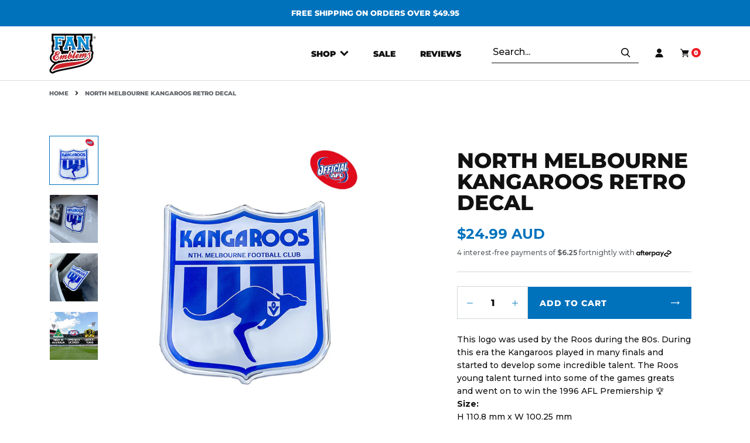

--- FILE ---
content_type: text/html; charset=utf-8
request_url: https://www.fanemblems.com.au/products/north-melbourne-kangaroos-retro-decal
body_size: 45811
content:
<!doctype html> 

<html class="no-js" lang="en">
  <head>
    <meta charset="utf-8"> 
    <meta http-equiv="X-UA-Compatible" content="IE=edge,chrome=1">
    <meta name="viewport" content="width=device-width, initial-scale=1.0, height=device-height, minimum-scale=1.0, maximum-scale=1.0">
    <meta name="theme-color" content="#0072BC">

    <title>
      North Melbourne Kangaroos Retro Decal &ndash; Fan Emblems
    </title><meta name="description" content="This logo was used by the Roos during the 80s. During this era the Kangaroos played in many finals and started to develop some incredible talent. The Roos young talent turned into some of the games greats and went on to win the 1996 AFL Premiership 🏆 Size: H 110.8 mm x W 100.25 mm"><link rel="canonical" href="https://www.fanemblems.com.au/products/north-melbourne-kangaroos-retro-decal"><link rel="shortcut icon" href="//www.fanemblems.com.au/cdn/shop/files/FE_Favicon_Transparent_96x.png?v=1667783641" type="image/png"><meta property="og:type" content="product">
  <meta property="og:title" content="North Melbourne Kangaroos Retro Decal"><meta property="og:image" content="http://www.fanemblems.com.au/cdn/shop/files/North-Melbourne-Kangaroos-Retro-Ecomm-Logo.jpg?v=1754372785">
    <meta property="og:image:secure_url" content="https://www.fanemblems.com.au/cdn/shop/files/North-Melbourne-Kangaroos-Retro-Ecomm-Logo.jpg?v=1754372785">
    <meta property="og:image:width" content="1080">
    <meta property="og:image:height" content="1080"><meta property="product:price:amount" content="24.99">
  <meta property="product:price:currency" content="AUD"><meta property="og:description" content="This logo was used by the Roos during the 80s. During this era the Kangaroos played in many finals and started to develop some incredible talent. The Roos young talent turned into some of the games greats and went on to win the 1996 AFL Premiership 🏆 Size: H 110.8 mm x W 100.25 mm"><meta property="og:url" content="https://www.fanemblems.com.au/products/north-melbourne-kangaroos-retro-decal">
<meta property="og:site_name" content="Fan Emblems"><meta name="twitter:card" content="summary"><meta name="twitter:title" content="North Melbourne Kangaroos Retro Decal">
  <meta name="twitter:description" content="
This logo was used by the Roos during the 80s. During this era the Kangaroos played in many finals and started to develop some incredible talent. The Roos young talent turned into some of the games greats and went on to win the 1996 AFL Premiership 🏆

 
    Size:
    H 110.8 mm x W 100.25 mm
  ">
  <meta name="twitter:image" content="https://www.fanemblems.com.au/cdn/shop/files/North-Melbourne-Kangaroos-Retro-Ecomm-Logo_600x600_crop_center.jpg?v=1754372785">
    <style>
  @font-face {
  font-family: Montserrat;
  font-weight: 900;
  font-style: normal;
  font-display: fallback;
  src: url("//www.fanemblems.com.au/cdn/fonts/montserrat/montserrat_n9.680ded1be351aa3bf3b3650ac5f6df485af8a07c.woff2") format("woff2"),
       url("//www.fanemblems.com.au/cdn/fonts/montserrat/montserrat_n9.0cc5aaeff26ef35c23b69a061997d78c9697a382.woff") format("woff");
}


  @font-face {
  font-family: Montserrat;
  font-weight: 800;
  font-style: normal;
  font-display: fallback;
  src: url("//www.fanemblems.com.au/cdn/fonts/montserrat/montserrat_n8.853056e398b4dadf6838423edb7abaa02f651554.woff2") format("woff2"),
       url("//www.fanemblems.com.au/cdn/fonts/montserrat/montserrat_n8.9201aba6104751e1b3e48577a5a739fc14862200.woff") format("woff");
}


  @font-face {
  font-family: Montserrat;
  font-weight: 500;
  font-style: normal;
  font-display: fallback;
  src: url("//www.fanemblems.com.au/cdn/fonts/montserrat/montserrat_n5.07ef3781d9c78c8b93c98419da7ad4fbeebb6635.woff2") format("woff2"),
       url("//www.fanemblems.com.au/cdn/fonts/montserrat/montserrat_n5.adf9b4bd8b0e4f55a0b203cdd84512667e0d5e4d.woff") format("woff");
}


  @font-face {
  font-family: Montserrat;
  font-weight: 700;
  font-style: normal;
  font-display: fallback;
  src: url("//www.fanemblems.com.au/cdn/fonts/montserrat/montserrat_n7.3c434e22befd5c18a6b4afadb1e3d77c128c7939.woff2") format("woff2"),
       url("//www.fanemblems.com.au/cdn/fonts/montserrat/montserrat_n7.5d9fa6e2cae713c8fb539a9876489d86207fe957.woff") format("woff");
}

  @font-face {
  font-family: Montserrat;
  font-weight: 500;
  font-style: italic;
  font-display: fallback;
  src: url("//www.fanemblems.com.au/cdn/fonts/montserrat/montserrat_i5.d3a783eb0cc26f2fda1e99d1dfec3ebaea1dc164.woff2") format("woff2"),
       url("//www.fanemblems.com.au/cdn/fonts/montserrat/montserrat_i5.76d414ea3d56bb79ef992a9c62dce2e9063bc062.woff") format("woff");
}

  @font-face {
  font-family: Montserrat;
  font-weight: 700;
  font-style: italic;
  font-display: fallback;
  src: url("//www.fanemblems.com.au/cdn/fonts/montserrat/montserrat_i7.a0d4a463df4f146567d871890ffb3c80408e7732.woff2") format("woff2"),
       url("//www.fanemblems.com.au/cdn/fonts/montserrat/montserrat_i7.f6ec9f2a0681acc6f8152c40921d2a4d2e1a2c78.woff") format("woff");
}


  :root {
    --heading-font-family : Montserrat, sans-serif;
    --heading-font-weight : 900;
    --heading-font-style  : normal;
    
    --button-font-family : Montserrat, sans-serif;
    --button-font-weight : 800;
    --button-font-style  : normal;
    

    --subheading-font-family : Montserrat, sans-serif;
    --subheading-font-weight : 800;
    --subheading-font-style  : normal;

    --text-font-family : Montserrat, sans-serif;
    --text-font-weight : 500;
    --text-font-style  : normal;

    --base-text-font-size   : 16px;
    --default-text-font-size: 14px;--background          : #ffffff;
    --background-rgb      : 255, 255, 255;
    --light-background    : #f3f3f7;
    --light-background-rgb: 243, 243, 247;
    --heading-color       : #111111;
    --text-color          : #111111;
    --text-color-rgb      : 17, 17, 17;
    --text-color-light    : #5f6469;
    --text-color-light-rgb: 95, 100, 105;
    --link-color          : #111111;
    --link-color-rgb      : 17, 17, 17;
    --border-color        : #D3D7DA;
    --border-color-rgb    : 219, 219, 219;
    --accent-color        : #0072BC;

    --button-background    : #0072bc;
    --button-background-rgb: 0, 114, 188;
    --button-text-color    : #ffffff;

    --header-background       : #ffffff;
    --header-heading-color    : #111111;
    --header-light-text-color : #111111;
    --header-border-color     : #dbdbdb;

    --footer-background    : #f3f3f7;
    --footer-text-color    : #111111;
    --footer-heading-color : #111111;
    --footer-border-color  : #d1d1d5;

    --navigation-background      : #ffffff;
    --navigation-background-rgb  : 255, 255, 255;
    --navigation-text-color      : #111111;
    --navigation-text-color-light: rgba(17, 17, 17, 0.5);
    --navigation-border-color    : rgba(17, 17, 17, 0.25);

    --newsletter-popup-background     : #ffffff;
    --newsletter-popup-text-color     : #1c1b1b;
    --newsletter-popup-text-color-rgb : 28, 27, 27;

    --secondary-elements-background       : #5c5c5c;
    --secondary-elements-background-rgb   : 92, 92, 92;
    --secondary-elements-text-color       : #ffffff;
    --secondary-elements-text-color-light : rgba(255, 255, 255, 0.5);
    --secondary-elements-border-color     : rgba(255, 255, 255, 0.25);

    --product-sale-price-color    : #ed1c24;
    --product-sale-price-color-rgb: 237, 28, 36;
    --product-star-rating: #f6a429;

    /* Shopify related variables */
    --payment-terms-background-color: #ffffff;

    /* Products */

    --horizontal-spacing-four-products-per-row: 40px;
        --horizontal-spacing-two-products-per-row : 40px;

    --vertical-spacing-four-products-per-row: 65px;
        --vertical-spacing-two-products-per-row : 75px;

    /* Animation */
    --drawer-transition-timing: cubic-bezier(0.645, 0.045, 0.355, 1);
    --header-base-height: 80px; /* We set a default for browsers that do not support CSS variables */

    /* Cursors */
    --cursor-zoom-in-svg    : url(//www.fanemblems.com.au/cdn/shop/t/74/assets/cursor-zoom-in.svg?v=52006293972620106771670910406);
    --cursor-zoom-in-2x-svg : url(//www.fanemblems.com.au/cdn/shop/t/74/assets/cursor-zoom-in-2x.svg?v=22709080646063081561670910406);
  }
</style>

<script>
  // IE11 does not have support for CSS variables, so we have to polyfill them
  if (!(((window || {}).CSS || {}).supports && window.CSS.supports('(--a: 0)'))) {
    const script = document.createElement('script');
    script.type = 'text/javascript';
    script.src = 'https://cdn.jsdelivr.net/npm/css-vars-ponyfill@2';
    script.onload = function() {
      cssVars({});
    };

    document.getElementsByTagName('head')[0].appendChild(script);
  }
</script>

    <script>window.performance && window.performance.mark && window.performance.mark('shopify.content_for_header.start');</script><meta name="google-site-verification" content="c3QvT71OXmrlSxGsvM5Hi2yR1don5PLIQWr5OQguNJo">
<meta id="shopify-digital-wallet" name="shopify-digital-wallet" content="/5551133/digital_wallets/dialog">
<meta name="shopify-checkout-api-token" content="e961ee6cfb5f75136c73124dc843eb23">
<meta id="in-context-paypal-metadata" data-shop-id="5551133" data-venmo-supported="false" data-environment="production" data-locale="en_US" data-paypal-v4="true" data-currency="AUD">
<link rel="alternate" type="application/json+oembed" href="https://www.fanemblems.com.au/products/north-melbourne-kangaroos-retro-decal.oembed">
<script async="async" src="/checkouts/internal/preloads.js?locale=en-AU"></script>
<link rel="preconnect" href="https://shop.app" crossorigin="anonymous">
<script async="async" src="https://shop.app/checkouts/internal/preloads.js?locale=en-AU&shop_id=5551133" crossorigin="anonymous"></script>
<script id="apple-pay-shop-capabilities" type="application/json">{"shopId":5551133,"countryCode":"AU","currencyCode":"AUD","merchantCapabilities":["supports3DS"],"merchantId":"gid:\/\/shopify\/Shop\/5551133","merchantName":"Fan Emblems","requiredBillingContactFields":["postalAddress","email","phone"],"requiredShippingContactFields":["postalAddress","email","phone"],"shippingType":"shipping","supportedNetworks":["visa","masterCard","amex","jcb"],"total":{"type":"pending","label":"Fan Emblems","amount":"1.00"},"shopifyPaymentsEnabled":true,"supportsSubscriptions":true}</script>
<script id="shopify-features" type="application/json">{"accessToken":"e961ee6cfb5f75136c73124dc843eb23","betas":["rich-media-storefront-analytics"],"domain":"www.fanemblems.com.au","predictiveSearch":true,"shopId":5551133,"locale":"en"}</script>
<script>var Shopify = Shopify || {};
Shopify.shop = "fan-emblems.myshopify.com";
Shopify.locale = "en";
Shopify.currency = {"active":"AUD","rate":"1.0"};
Shopify.country = "AU";
Shopify.theme = {"name":"March 2023 Website","id":139672453401,"schema_name":"Prestige","schema_version":"5.6.2","theme_store_id":855,"role":"main"};
Shopify.theme.handle = "null";
Shopify.theme.style = {"id":null,"handle":null};
Shopify.cdnHost = "www.fanemblems.com.au/cdn";
Shopify.routes = Shopify.routes || {};
Shopify.routes.root = "/";</script>
<script type="module">!function(o){(o.Shopify=o.Shopify||{}).modules=!0}(window);</script>
<script>!function(o){function n(){var o=[];function n(){o.push(Array.prototype.slice.apply(arguments))}return n.q=o,n}var t=o.Shopify=o.Shopify||{};t.loadFeatures=n(),t.autoloadFeatures=n()}(window);</script>
<script>
  window.ShopifyPay = window.ShopifyPay || {};
  window.ShopifyPay.apiHost = "shop.app\/pay";
  window.ShopifyPay.redirectState = null;
</script>
<script id="shop-js-analytics" type="application/json">{"pageType":"product"}</script>
<script defer="defer" async type="module" src="//www.fanemblems.com.au/cdn/shopifycloud/shop-js/modules/v2/client.init-shop-cart-sync_BT-GjEfc.en.esm.js"></script>
<script defer="defer" async type="module" src="//www.fanemblems.com.au/cdn/shopifycloud/shop-js/modules/v2/chunk.common_D58fp_Oc.esm.js"></script>
<script defer="defer" async type="module" src="//www.fanemblems.com.au/cdn/shopifycloud/shop-js/modules/v2/chunk.modal_xMitdFEc.esm.js"></script>
<script type="module">
  await import("//www.fanemblems.com.au/cdn/shopifycloud/shop-js/modules/v2/client.init-shop-cart-sync_BT-GjEfc.en.esm.js");
await import("//www.fanemblems.com.au/cdn/shopifycloud/shop-js/modules/v2/chunk.common_D58fp_Oc.esm.js");
await import("//www.fanemblems.com.au/cdn/shopifycloud/shop-js/modules/v2/chunk.modal_xMitdFEc.esm.js");

  window.Shopify.SignInWithShop?.initShopCartSync?.({"fedCMEnabled":true,"windoidEnabled":true});

</script>
<script>
  window.Shopify = window.Shopify || {};
  if (!window.Shopify.featureAssets) window.Shopify.featureAssets = {};
  window.Shopify.featureAssets['shop-js'] = {"shop-cart-sync":["modules/v2/client.shop-cart-sync_DZOKe7Ll.en.esm.js","modules/v2/chunk.common_D58fp_Oc.esm.js","modules/v2/chunk.modal_xMitdFEc.esm.js"],"init-fed-cm":["modules/v2/client.init-fed-cm_B6oLuCjv.en.esm.js","modules/v2/chunk.common_D58fp_Oc.esm.js","modules/v2/chunk.modal_xMitdFEc.esm.js"],"shop-cash-offers":["modules/v2/client.shop-cash-offers_D2sdYoxE.en.esm.js","modules/v2/chunk.common_D58fp_Oc.esm.js","modules/v2/chunk.modal_xMitdFEc.esm.js"],"shop-login-button":["modules/v2/client.shop-login-button_QeVjl5Y3.en.esm.js","modules/v2/chunk.common_D58fp_Oc.esm.js","modules/v2/chunk.modal_xMitdFEc.esm.js"],"pay-button":["modules/v2/client.pay-button_DXTOsIq6.en.esm.js","modules/v2/chunk.common_D58fp_Oc.esm.js","modules/v2/chunk.modal_xMitdFEc.esm.js"],"shop-button":["modules/v2/client.shop-button_DQZHx9pm.en.esm.js","modules/v2/chunk.common_D58fp_Oc.esm.js","modules/v2/chunk.modal_xMitdFEc.esm.js"],"avatar":["modules/v2/client.avatar_BTnouDA3.en.esm.js"],"init-windoid":["modules/v2/client.init-windoid_CR1B-cfM.en.esm.js","modules/v2/chunk.common_D58fp_Oc.esm.js","modules/v2/chunk.modal_xMitdFEc.esm.js"],"init-shop-for-new-customer-accounts":["modules/v2/client.init-shop-for-new-customer-accounts_C_vY_xzh.en.esm.js","modules/v2/client.shop-login-button_QeVjl5Y3.en.esm.js","modules/v2/chunk.common_D58fp_Oc.esm.js","modules/v2/chunk.modal_xMitdFEc.esm.js"],"init-shop-email-lookup-coordinator":["modules/v2/client.init-shop-email-lookup-coordinator_BI7n9ZSv.en.esm.js","modules/v2/chunk.common_D58fp_Oc.esm.js","modules/v2/chunk.modal_xMitdFEc.esm.js"],"init-shop-cart-sync":["modules/v2/client.init-shop-cart-sync_BT-GjEfc.en.esm.js","modules/v2/chunk.common_D58fp_Oc.esm.js","modules/v2/chunk.modal_xMitdFEc.esm.js"],"shop-toast-manager":["modules/v2/client.shop-toast-manager_DiYdP3xc.en.esm.js","modules/v2/chunk.common_D58fp_Oc.esm.js","modules/v2/chunk.modal_xMitdFEc.esm.js"],"init-customer-accounts":["modules/v2/client.init-customer-accounts_D9ZNqS-Q.en.esm.js","modules/v2/client.shop-login-button_QeVjl5Y3.en.esm.js","modules/v2/chunk.common_D58fp_Oc.esm.js","modules/v2/chunk.modal_xMitdFEc.esm.js"],"init-customer-accounts-sign-up":["modules/v2/client.init-customer-accounts-sign-up_iGw4briv.en.esm.js","modules/v2/client.shop-login-button_QeVjl5Y3.en.esm.js","modules/v2/chunk.common_D58fp_Oc.esm.js","modules/v2/chunk.modal_xMitdFEc.esm.js"],"shop-follow-button":["modules/v2/client.shop-follow-button_CqMgW2wH.en.esm.js","modules/v2/chunk.common_D58fp_Oc.esm.js","modules/v2/chunk.modal_xMitdFEc.esm.js"],"checkout-modal":["modules/v2/client.checkout-modal_xHeaAweL.en.esm.js","modules/v2/chunk.common_D58fp_Oc.esm.js","modules/v2/chunk.modal_xMitdFEc.esm.js"],"shop-login":["modules/v2/client.shop-login_D91U-Q7h.en.esm.js","modules/v2/chunk.common_D58fp_Oc.esm.js","modules/v2/chunk.modal_xMitdFEc.esm.js"],"lead-capture":["modules/v2/client.lead-capture_BJmE1dJe.en.esm.js","modules/v2/chunk.common_D58fp_Oc.esm.js","modules/v2/chunk.modal_xMitdFEc.esm.js"],"payment-terms":["modules/v2/client.payment-terms_Ci9AEqFq.en.esm.js","modules/v2/chunk.common_D58fp_Oc.esm.js","modules/v2/chunk.modal_xMitdFEc.esm.js"]};
</script>
<script>(function() {
  var isLoaded = false;
  function asyncLoad() {
    if (isLoaded) return;
    isLoaded = true;
    var urls = ["https:\/\/chimpstatic.com\/mcjs-connected\/js\/users\/b1be84324ca0aa8ddb04fc546\/5d57e245aa62b6189da4a1d64.js?shop=fan-emblems.myshopify.com","\/\/staticw2.yotpo.com\/ZV2ldzvut3o4XoBWtrBZldQ5QMGUyUfWNvBYnrXM\/widget.js?shop=fan-emblems.myshopify.com"];
    for (var i = 0; i < urls.length; i++) {
      var s = document.createElement('script');
      s.type = 'text/javascript';
      s.async = true;
      s.src = urls[i];
      var x = document.getElementsByTagName('script')[0];
      x.parentNode.insertBefore(s, x);
    }
  };
  if(window.attachEvent) {
    window.attachEvent('onload', asyncLoad);
  } else {
    window.addEventListener('load', asyncLoad, false);
  }
})();</script>
<script id="__st">var __st={"a":5551133,"offset":39600,"reqid":"5372a72f-274a-4944-a64d-9b4ba5252851-1769326984","pageurl":"www.fanemblems.com.au\/products\/north-melbourne-kangaroos-retro-decal","u":"57512e1e7272","p":"product","rtyp":"product","rid":8158529421593};</script>
<script>window.ShopifyPaypalV4VisibilityTracking = true;</script>
<script id="captcha-bootstrap">!function(){'use strict';const t='contact',e='account',n='new_comment',o=[[t,t],['blogs',n],['comments',n],[t,'customer']],c=[[e,'customer_login'],[e,'guest_login'],[e,'recover_customer_password'],[e,'create_customer']],r=t=>t.map((([t,e])=>`form[action*='/${t}']:not([data-nocaptcha='true']) input[name='form_type'][value='${e}']`)).join(','),a=t=>()=>t?[...document.querySelectorAll(t)].map((t=>t.form)):[];function s(){const t=[...o],e=r(t);return a(e)}const i='password',u='form_key',d=['recaptcha-v3-token','g-recaptcha-response','h-captcha-response',i],f=()=>{try{return window.sessionStorage}catch{return}},m='__shopify_v',_=t=>t.elements[u];function p(t,e,n=!1){try{const o=window.sessionStorage,c=JSON.parse(o.getItem(e)),{data:r}=function(t){const{data:e,action:n}=t;return t[m]||n?{data:e,action:n}:{data:t,action:n}}(c);for(const[e,n]of Object.entries(r))t.elements[e]&&(t.elements[e].value=n);n&&o.removeItem(e)}catch(o){console.error('form repopulation failed',{error:o})}}const l='form_type',E='cptcha';function T(t){t.dataset[E]=!0}const w=window,h=w.document,L='Shopify',v='ce_forms',y='captcha';let A=!1;((t,e)=>{const n=(g='f06e6c50-85a8-45c8-87d0-21a2b65856fe',I='https://cdn.shopify.com/shopifycloud/storefront-forms-hcaptcha/ce_storefront_forms_captcha_hcaptcha.v1.5.2.iife.js',D={infoText:'Protected by hCaptcha',privacyText:'Privacy',termsText:'Terms'},(t,e,n)=>{const o=w[L][v],c=o.bindForm;if(c)return c(t,g,e,D).then(n);var r;o.q.push([[t,g,e,D],n]),r=I,A||(h.body.append(Object.assign(h.createElement('script'),{id:'captcha-provider',async:!0,src:r})),A=!0)});var g,I,D;w[L]=w[L]||{},w[L][v]=w[L][v]||{},w[L][v].q=[],w[L][y]=w[L][y]||{},w[L][y].protect=function(t,e){n(t,void 0,e),T(t)},Object.freeze(w[L][y]),function(t,e,n,w,h,L){const[v,y,A,g]=function(t,e,n){const i=e?o:[],u=t?c:[],d=[...i,...u],f=r(d),m=r(i),_=r(d.filter((([t,e])=>n.includes(e))));return[a(f),a(m),a(_),s()]}(w,h,L),I=t=>{const e=t.target;return e instanceof HTMLFormElement?e:e&&e.form},D=t=>v().includes(t);t.addEventListener('submit',(t=>{const e=I(t);if(!e)return;const n=D(e)&&!e.dataset.hcaptchaBound&&!e.dataset.recaptchaBound,o=_(e),c=g().includes(e)&&(!o||!o.value);(n||c)&&t.preventDefault(),c&&!n&&(function(t){try{if(!f())return;!function(t){const e=f();if(!e)return;const n=_(t);if(!n)return;const o=n.value;o&&e.removeItem(o)}(t);const e=Array.from(Array(32),(()=>Math.random().toString(36)[2])).join('');!function(t,e){_(t)||t.append(Object.assign(document.createElement('input'),{type:'hidden',name:u})),t.elements[u].value=e}(t,e),function(t,e){const n=f();if(!n)return;const o=[...t.querySelectorAll(`input[type='${i}']`)].map((({name:t})=>t)),c=[...d,...o],r={};for(const[a,s]of new FormData(t).entries())c.includes(a)||(r[a]=s);n.setItem(e,JSON.stringify({[m]:1,action:t.action,data:r}))}(t,e)}catch(e){console.error('failed to persist form',e)}}(e),e.submit())}));const S=(t,e)=>{t&&!t.dataset[E]&&(n(t,e.some((e=>e===t))),T(t))};for(const o of['focusin','change'])t.addEventListener(o,(t=>{const e=I(t);D(e)&&S(e,y())}));const B=e.get('form_key'),M=e.get(l),P=B&&M;t.addEventListener('DOMContentLoaded',(()=>{const t=y();if(P)for(const e of t)e.elements[l].value===M&&p(e,B);[...new Set([...A(),...v().filter((t=>'true'===t.dataset.shopifyCaptcha))])].forEach((e=>S(e,t)))}))}(h,new URLSearchParams(w.location.search),n,t,e,['guest_login'])})(!0,!0)}();</script>
<script integrity="sha256-4kQ18oKyAcykRKYeNunJcIwy7WH5gtpwJnB7kiuLZ1E=" data-source-attribution="shopify.loadfeatures" defer="defer" src="//www.fanemblems.com.au/cdn/shopifycloud/storefront/assets/storefront/load_feature-a0a9edcb.js" crossorigin="anonymous"></script>
<script crossorigin="anonymous" defer="defer" src="//www.fanemblems.com.au/cdn/shopifycloud/storefront/assets/shopify_pay/storefront-65b4c6d7.js?v=20250812"></script>
<script data-source-attribution="shopify.dynamic_checkout.dynamic.init">var Shopify=Shopify||{};Shopify.PaymentButton=Shopify.PaymentButton||{isStorefrontPortableWallets:!0,init:function(){window.Shopify.PaymentButton.init=function(){};var t=document.createElement("script");t.src="https://www.fanemblems.com.au/cdn/shopifycloud/portable-wallets/latest/portable-wallets.en.js",t.type="module",document.head.appendChild(t)}};
</script>
<script data-source-attribution="shopify.dynamic_checkout.buyer_consent">
  function portableWalletsHideBuyerConsent(e){var t=document.getElementById("shopify-buyer-consent"),n=document.getElementById("shopify-subscription-policy-button");t&&n&&(t.classList.add("hidden"),t.setAttribute("aria-hidden","true"),n.removeEventListener("click",e))}function portableWalletsShowBuyerConsent(e){var t=document.getElementById("shopify-buyer-consent"),n=document.getElementById("shopify-subscription-policy-button");t&&n&&(t.classList.remove("hidden"),t.removeAttribute("aria-hidden"),n.addEventListener("click",e))}window.Shopify?.PaymentButton&&(window.Shopify.PaymentButton.hideBuyerConsent=portableWalletsHideBuyerConsent,window.Shopify.PaymentButton.showBuyerConsent=portableWalletsShowBuyerConsent);
</script>
<script data-source-attribution="shopify.dynamic_checkout.cart.bootstrap">document.addEventListener("DOMContentLoaded",(function(){function t(){return document.querySelector("shopify-accelerated-checkout-cart, shopify-accelerated-checkout")}if(t())Shopify.PaymentButton.init();else{new MutationObserver((function(e,n){t()&&(Shopify.PaymentButton.init(),n.disconnect())})).observe(document.body,{childList:!0,subtree:!0})}}));
</script>
<link id="shopify-accelerated-checkout-styles" rel="stylesheet" media="screen" href="https://www.fanemblems.com.au/cdn/shopifycloud/portable-wallets/latest/accelerated-checkout-backwards-compat.css" crossorigin="anonymous">
<style id="shopify-accelerated-checkout-cart">
        #shopify-buyer-consent {
  margin-top: 1em;
  display: inline-block;
  width: 100%;
}

#shopify-buyer-consent.hidden {
  display: none;
}

#shopify-subscription-policy-button {
  background: none;
  border: none;
  padding: 0;
  text-decoration: underline;
  font-size: inherit;
  cursor: pointer;
}

#shopify-subscription-policy-button::before {
  box-shadow: none;
}

      </style>

<script>window.performance && window.performance.mark && window.performance.mark('shopify.content_for_header.end');</script>

<script>window.BOLD = window.BOLD || {};
    window.BOLD.common = window.BOLD.common || {};
    window.BOLD.common.Shopify = window.BOLD.common.Shopify || {};
    window.BOLD.common.Shopify.shop = {
      domain: 'www.fanemblems.com.au',
      permanent_domain: 'fan-emblems.myshopify.com',
      url: 'https://www.fanemblems.com.au',
      secure_url: 'https://www.fanemblems.com.au',
      money_format: "\u003cspan class=money\u003e${{amount}} AUD\u003c\/span\u003e",
      currency: "AUD"
    };
    window.BOLD.common.Shopify.customer = {
      id: null,
      tags: null,
    };
    window.BOLD.common.Shopify.cart = {"note":null,"attributes":{},"original_total_price":0,"total_price":0,"total_discount":0,"total_weight":0.0,"item_count":0,"items":[],"requires_shipping":false,"currency":"AUD","items_subtotal_price":0,"cart_level_discount_applications":[],"checkout_charge_amount":0};
    window.BOLD.common.template = 'product';window.BOLD.common.Shopify.formatMoney = function(money, format) {
        function n(t, e) {
            return "undefined" == typeof t ? e : t
        }
        function r(t, e, r, i) {
            if (e = n(e, 2),
                r = n(r, ","),
                i = n(i, "."),
            isNaN(t) || null == t)
                return 0;
            t = (t / 100).toFixed(e);
            var o = t.split(".")
                , a = o[0].replace(/(\d)(?=(\d\d\d)+(?!\d))/g, "$1" + r)
                , s = o[1] ? i + o[1] : "";
            return a + s
        }
        "string" == typeof money && (money = money.replace(".", ""));
        var i = ""
            , o = /\{\{\s*(\w+)\s*\}\}/
            , a = format || window.BOLD.common.Shopify.shop.money_format || window.Shopify.money_format || "$ {{ amount }}";
        switch (a.match(o)[1]) {
            case "amount":
                i = r(money, 2, ",", ".");
                break;
            case "amount_no_decimals":
                i = r(money, 0, ",", ".");
                break;
            case "amount_with_comma_separator":
                i = r(money, 2, ".", ",");
                break;
            case "amount_no_decimals_with_comma_separator":
                i = r(money, 0, ".", ",");
                break;
            case "amount_with_space_separator":
                i = r(money, 2, " ", ",");
                break;
            case "amount_no_decimals_with_space_separator":
                i = r(money, 0, " ", ",");
                break;
            case "amount_with_apostrophe_separator":
                i = r(money, 2, "'", ".");
                break;
        }
        return a.replace(o, i);
    };
    window.BOLD.common.Shopify.saveProduct = function (handle, product) {
      if (typeof handle === 'string' && typeof window.BOLD.common.Shopify.products[handle] === 'undefined') {
        if (typeof product === 'number') {
          window.BOLD.common.Shopify.handles[product] = handle;
          product = { id: product };
        }
        window.BOLD.common.Shopify.products[handle] = product;
      }
    };
    window.BOLD.common.Shopify.saveVariant = function (variant_id, variant) {
      if (typeof variant_id === 'number' && typeof window.BOLD.common.Shopify.variants[variant_id] === 'undefined') {
        window.BOLD.common.Shopify.variants[variant_id] = variant;
      }
    };window.BOLD.common.Shopify.products = window.BOLD.common.Shopify.products || {};
    window.BOLD.common.Shopify.variants = window.BOLD.common.Shopify.variants || {};
    window.BOLD.common.Shopify.handles = window.BOLD.common.Shopify.handles || {};window.BOLD.common.Shopify.handle = "north-melbourne-kangaroos-retro-decal"
window.BOLD.common.Shopify.saveProduct("north-melbourne-kangaroos-retro-decal", 8158529421593);window.BOLD.common.Shopify.saveVariant(44747938038041, { product_id: 8158529421593, product_handle: "north-melbourne-kangaroos-retro-decal", price: 2499, group_id: '', csp_metafield: {}});window.BOLD.apps_installed = {"Product Upsell":3} || {};window.BOLD.common.Shopify.metafields = window.BOLD.common.Shopify.metafields || {};window.BOLD.common.Shopify.metafields["bold_rp"] = {};window.BOLD.common.Shopify.metafields["bold_csp_defaults"] = {};window.BOLD.common.cacheParams = window.BOLD.common.cacheParams || {};
</script><link href="//www.fanemblems.com.au/cdn/shop/t/74/assets/bold-upsell.css?v=51915886505602322711670910406" rel="stylesheet" type="text/css" media="all" />
<link href="//www.fanemblems.com.au/cdn/shop/t/74/assets/bold-upsell-custom.css?v=150135899998303055901670910406" rel="stylesheet" type="text/css" media="all" /><link rel="stylesheet" href="//www.fanemblems.com.au/cdn/shop/t/74/assets/theme.css?v=83033078684501739351670910406">
    <link rel="stylesheet" href="//www.fanemblems.com.au/cdn/shop/t/74/assets/custom.scss.css?v=38526607505891979801670910406">

    <link rel="stylesheet" href="//www.fanemblems.com.au/cdn/shop/t/74/assets/custom-yotpo.css?v=49716489790964046141670910406">
    <link rel="stylesheet" href="//www.fanemblems.com.au/cdn/shop/t/74/assets/akuna.css?v=109080990507057471421670910406">
   

    <script>// This allows to expose several variables to the global scope, to be used in scripts
      window.theme = {
        pageType: "product",
        moneyFormat: "\u003cspan class=money\u003e${{amount}} AUD\u003c\/span\u003e",
        moneyWithCurrencyFormat: "\u003cspan class=money\u003e${{amount}} AUD\u003c\/span\u003e",
        currencyCodeEnabled: false,
        productImageSize: "natural",
        searchMode: "product,article",
        showPageTransition: false,
        showElementStaggering: false,
        showImageZooming: true
      };

      window.routes = {
        rootUrl: "\/",
        rootUrlWithoutSlash: '',
        cartUrl: "\/cart",
        cartAddUrl: "\/cart\/add",
        cartChangeUrl: "\/cart\/change",
        searchUrl: "\/search",
        productRecommendationsUrl: "\/recommendations\/products"
      };

      window.languages = {
        cartAddNote: "Add Order Note",
        cartEditNote: "Edit Order Note",
        productImageLoadingError: "This image could not be loaded. Please try to reload the page.",
        productFormAddToCart: "Add to cart",
        productFormUnavailable: "Unavailable",
        productFormSoldOut: "Sold Out",
        shippingEstimatorOneResult: "1 option available:",
        shippingEstimatorMoreResults: "{{count}} options available:",
        shippingEstimatorNoResults: "No shipping could be found"
      };

      window.lazySizesConfig = {
        loadHidden: false,
        hFac: 0.5,
        expFactor: 2,
        ricTimeout: 150,
        lazyClass: 'Image--lazyLoad',
        loadingClass: 'Image--lazyLoading',
        loadedClass: 'Image--lazyLoaded'
      };

      document.documentElement.className = document.documentElement.className.replace('no-js', 'js');
      document.documentElement.style.setProperty('--window-height', window.innerHeight + 'px');

      // We do a quick detection of some features (we could use Modernizr but for so little...)
      (function() {
        document.documentElement.className += ((window.CSS && window.CSS.supports('(position: sticky) or (position: -webkit-sticky)')) ? ' supports-sticky' : ' no-supports-sticky');
        document.documentElement.className += (window.matchMedia('(-moz-touch-enabled: 1), (hover: none)')).matches ? ' no-supports-hover' : ' supports-hover';
      }());

      
    </script>

    <script src="//www.fanemblems.com.au/cdn/shop/t/74/assets/lazysizes.min.js?v=174358363404432586981670910406" async></script><script src="//www.fanemblems.com.au/cdn/shop/t/74/assets/libs.min.js?v=26178543184394469741670910406" defer></script>
    <script src="//www.fanemblems.com.au/cdn/shop/t/74/assets/theme.js?v=130484373676229891951670910406" defer></script>
    <script src="//www.fanemblems.com.au/cdn/shop/t/74/assets/custom.js?v=26437901623861456521670910406" defer></script>

    <script>
      (function () {
        window.onpageshow = function() {
          if (window.theme.showPageTransition) {
            var pageTransition = document.querySelector('.PageTransition');

            if (pageTransition) {
              pageTransition.style.visibility = 'visible';
              pageTransition.style.opacity = '0';
            }
          }

          // When the page is loaded from the cache, we have to reload the cart content
          document.documentElement.dispatchEvent(new CustomEvent('cart:refresh', {
            bubbles: true
          }));
        };
      })();
    </script>

    
  <script type="application/ld+json">
  {
    "@context": "http://schema.org",
    "@type": "Product",
    "offers": [{
          "@type": "Offer",
          "name": "Default Title",
          "availability":"https://schema.org/InStock",
          "price": 24.99,
          "priceCurrency": "AUD",
          "priceValidUntil": "2026-02-04","sku": "10378-014E","url": "/products/north-melbourne-kangaroos-retro-decal?variant=44747938038041"
        }
],
    "brand": {
      "name": "North Melbourne"
    },
    "name": "North Melbourne Kangaroos Retro Decal",
    "description": "\nThis logo was used by the Roos during the 80s. During this era the Kangaroos played in many finals and started to develop some incredible talent. The Roos young talent turned into some of the games greats and went on to win the 1996 AFL Premiership 🏆\n\n \n    Size:\n    H 110.8 mm x W 100.25 mm\n  ",
    "category": "AFL",
    "url": "/products/north-melbourne-kangaroos-retro-decal",
    "sku": "10378-014E",
    "image": {
      "@type": "ImageObject",
      "url": "https://www.fanemblems.com.au/cdn/shop/files/North-Melbourne-Kangaroos-Retro-Ecomm-Logo_1024x.jpg?v=1754372785",
      "image": "https://www.fanemblems.com.au/cdn/shop/files/North-Melbourne-Kangaroos-Retro-Ecomm-Logo_1024x.jpg?v=1754372785",
      "name": "North Melbourne Kangaroos Retro Decal",
      "width": "1024",
      "height": "1024"
    }
  }
  </script>



  <script type="application/ld+json">
  {
    "@context": "http://schema.org",
    "@type": "BreadcrumbList",
  "itemListElement": [{
      "@type": "ListItem",
      "position": 1,
      "name": "Home",
      "item": "https://www.fanemblems.com.au"
    },{
          "@type": "ListItem",
          "position": 2,
          "name": "North Melbourne Kangaroos Retro Decal",
          "item": "https://www.fanemblems.com.au/products/north-melbourne-kangaroos-retro-decal"
        }]
  }
  </script>

  
<script type="text/javascript">
(function e(){var e=document.createElement("script");e.type="text/javascript",e.async=true,e.src="//staticw2.yotpo.com/ZV2ldzvut3o4XoBWtrBZldQ5QMGUyUfWNvBYnrXM/widget.js";var t=document.getElementsByTagName("script")[0];t.parentNode.insertBefore(e,t)})();
</script>
    <meta name="google-site-verification" content="c3QvT71OXmrlSxGsvM5Hi2yR1don5PLIQWr5OQguNJo" />

<script src="https://candyrack.ds-cdn.com/static/main.js?shop=fan-emblems.myshopify.com"></script>

<!-- BEGIN app block: shopify://apps/candy-rack/blocks/head/cb9c657f-334f-4905-80c2-f69cca01460c --><script
  src="https://cdn.shopify.com/extensions/019beab5-1d27-7cd9-b812-fc1a62b5b821/candyrack-388/assets/main.js?shop=fan-emblems.myshopify.com"

  async

></script>


  <!-- BEGIN app snippet: inject-slider-cart --><div id="candyrack-slider-cart"></div>









<script>

  const STOREFRONT_API_VERSION = '2025-10';

  const fetchSlideCartOffers = async (storefrontToken) => {
    try {
      const query = `
      query GetSlideCartOffers {
        shop {
          metafield(namespace: "$app:candyrack", key: "slide_cart_offers") {
            value
          }
        }
      }
    `;

      const response = await fetch(`/api/${STOREFRONT_API_VERSION}/graphql.json`, {
        method: 'POST',
        headers: {
          'Content-Type': 'application/json',
          'X-Shopify-Storefront-Access-Token': storefrontToken
        },
        body: JSON.stringify({
          query: query
        })
      });

      const result = await response.json();

      if (result.data?.shop?.metafield?.value) {
        return JSON.parse(result.data.shop.metafield.value);
      }

      return null;
    } catch (error) {
      console.warn('Failed to fetch slide cart offers:', error);
      return null;
    }
  }

  const initializeCandyrackSliderCart = async () => {
    // Preview
    const urlParams = new URLSearchParams(window.location.search);
    const storageKey = 'candyrack-slider-cart-preview';

    if (urlParams.has('candyrack-slider-cart-preview') && urlParams.get('candyrack-slider-cart-preview') === 'true') {
      window.sessionStorage.setItem(storageKey, 'true');
    }



    window.SliderCartData = {
      currency_format: '<span class=money>${{amount}} AUD</span>',
      offers: [],
      settings: {},
      storefront_access_token: '',
      enabled: false,
      custom_wording_metaobject_id: null,
      failed: false,
      isCartPage: false,
    }

    const dataScriptTag = document.querySelector('#candyrack-slider-cart-data');
    let data = {};
    if(dataScriptTag) {
      try {
        data = dataScriptTag.textContent ? JSON.parse(dataScriptTag.textContent) : {};
        
        
        
        
        

        const isCartPage = "page" === "page";

        let sliderCartSettingsMetaobject = {}
        
        sliderCartSettingsMetaobject = {"empty_cart_button_label":"Continue shopping","empty_cart_title":"Your cart is empty","footer_text":"Taxes and shipping calculated at checkout","offer_button_label":"Add","offer_subtitle":"Shop now, before they are gone.","offer_title":"Add items often bought together","primary_button_label":"Checkout","secondary_button_label":"Continue shopping","subtotal_title":"Subtotal","top_bar_title":"Cart ({{item_quantity}})","version":4};
        



        const storefrontApiToken = data?.storefront_access_token

        if(!storefrontApiToken) {
          throw new Error("Storefront API token is not set.");
        }

        const metafieldData = await fetchSlideCartOffers(storefrontApiToken) || data

        window.SliderCartData = {
          ...window.SliderCartData,
          offers: metafieldData?.offers,
          settings: {...metafieldData?.settings, ...sliderCartSettingsMetaobject},
          storefront_access_token: storefrontApiToken,
          enabled: metafieldData?.enabled,
          custom_wording_metaobject_id: metafieldData?.custom_wording_metaobject_id,
          failed: false,
          isCartPage,
        }
      } catch (error) {
        window.SliderCartData = {...window.SliderCartData, failed: true, error: error};
        console.error("Candy Rack Slider Cart failed parsing data",error);
      }
    }


    if(Object.keys(data).length === 0){
      window.SliderCartData = {...window.SliderCartData, failed: false, enabled: false};
    }

    const calculateCornerRadius = (element, value) => {
      if (value === 0) return 0;
      const radiusMap = {
        button: { 20: 4, 40: 8, 60: 12, 80: 16, 100: 99999 },
        image: { 20: 4, 40: 8, 60: 8, 80: 8, 100: 8 },
        input: { 20: 4, 40: 8, 60: 12, 80: 16, 100: 99999 }
      };
      return radiusMap[element]?.[value] || 0;
    }


    const getLineHeightOffset = (fontSize) => {
      if (fontSize === 16) return 4;
      if (fontSize === 18) return 5;
      return 6; // for 20px, 14px, 12px, 10px
    };

    const generalStyles = `
:root {
   --cr-slider-cart-desktop-cart-width: ${window.SliderCartData.settings.desktop_cart_width}px;
   --cr-slider-cart-background-color: ${window.SliderCartData.settings.background_color};
   --cr-slider-cart-text-color: ${window.SliderCartData.settings.text_color};
   --cr-slider-cart-error-message-color: ${window.SliderCartData.settings.error_message_color};
   --cr-slider-cart-corner-radius-button: ${calculateCornerRadius("button",window.SliderCartData.settings.corner_radius)}px;
   --cr-slider-cart-corner-radius-image: ${calculateCornerRadius("image",window.SliderCartData.settings.corner_radius)}px;
   --cr-slider-cart-corner-radius-input: ${calculateCornerRadius("input",window.SliderCartData.settings.corner_radius)}px;
   --cr-slider-cart-top-bar-font-size: ${window.SliderCartData.settings.top_bar_font_size}px;
   --cr-slider-cart-top-bar-line-height: ${window.SliderCartData.settings.top_bar_font_size + getLineHeightOffset(window.SliderCartData.settings.top_bar_font_size)}px;
   --cr-slider-cart-image-width: ${window.SliderCartData.settings.image_width}px;
   --cr-slider-cart-empty-cart-font-size: ${window.SliderCartData.settings.empty_cart_font_size}px;
   --cr-slider-cart-empty-cart-line-height: ${window.SliderCartData.settings.empty_cart_font_size + getLineHeightOffset(window.SliderCartData.settings.empty_cart_font_size)}px;
   --cr-slider-cart-product-name-font-size: ${window.SliderCartData.settings.product_name_font_size}px;
   --cr-slider-cart-product-name-line-height: ${window.SliderCartData.settings.product_name_font_size + getLineHeightOffset(window.SliderCartData.settings.product_name_font_size)}px;
   --cr-slider-cart-variant-price-font-size: ${window.SliderCartData.settings.variant_price_font_size}px;
   --cr-slider-cart-variant-price-line-height: ${window.SliderCartData.settings.variant_price_font_size + getLineHeightOffset(window.SliderCartData.settings.variant_price_font_size)}px;
   --cr-slider-cart-checkout-bg-color: ${window.SliderCartData.settings.checkout_bg_color};
   --cr-slider-cart-subtotal-font-size: ${window.SliderCartData.settings.subtotal_font_size}px;
   --cr-slider-cart-subtotal-line-height: ${window.SliderCartData.settings.subtotal_font_size + getLineHeightOffset(window.SliderCartData.settings.subtotal_font_size)}px;
   --cr-slider-cart-primary-button-font-size: ${window.SliderCartData.settings.primary_button_font_size}px;
   --cr-slider-cart-primary-button-line-height: ${window.SliderCartData.settings.primary_button_font_size + getLineHeightOffset(window.SliderCartData.settings.primary_button_font_size)}px;
   --cr-slider-cart-primary-button-bg-color: ${window.SliderCartData.settings.primary_button_bg_color};
   --cr-slider-cart-primary-button-bg-hover-color: ${window.SliderCartData.settings.primary_button_bg_hover_color};
   --cr-slider-cart-primary-button-text-color: ${window.SliderCartData.settings.primary_button_text_color};
   --cr-slider-cart-primary-button-text-hover-color: ${window.SliderCartData.settings.primary_button_text_hover_color};
   --cr-slider-cart-primary-button-border-width: ${window.SliderCartData.settings.primary_button_border_width}px;
   --cr-slider-cart-primary-button-border-color: ${window.SliderCartData.settings.primary_button_border_color};
   --cr-slider-cart-primary-button-border-hover-color: ${window.SliderCartData.settings.primary_button_border_hover_color};
   --cr-slider-cart-secondary-button-bg-color: ${window.SliderCartData.settings.secondary_button_bg_color};
   --cr-slider-cart-secondary-button-bg-hover-color: ${window.SliderCartData.settings.secondary_button_bg_hover_color};
   --cr-slider-cart-secondary-button-text-color: ${window.SliderCartData.settings.secondary_button_text_color};
   --cr-slider-cart-secondary-button-text-hover-color: ${window.SliderCartData.settings.secondary_button_text_hover_color};
   --cr-slider-cart-secondary-button-border-width: ${window.SliderCartData.settings.secondary_button_border_width}px;
   --cr-slider-cart-secondary-button-border-color: ${window.SliderCartData.settings.secondary_button_border_color};
   --cr-slider-cart-secondary-button-border-hover-color: ${window.SliderCartData.settings.secondary_button_border_hover_color};
   --cr-slider-cart-secondary-button-text-link-color: ${window.SliderCartData.settings.secondary_button_text_link_color};
   --cr-slider-cart-offer-bg-color: ${window.SliderCartData.settings.offer_background_color};
   --cr-slider-cart-offers-title-font-size: ${window.SliderCartData.settings.offer_title_font_size}px;
   --cr-slider-cart-offers-title-line-height: ${window.SliderCartData.settings.offer_title_font_size + getLineHeightOffset(window.SliderCartData.settings.offer_title_font_size)}px;
   --cr-slider-cart-offer-subtitle-font-size: ${window.SliderCartData.settings.offer_subtitle_font_size}px;
   --cr-slider-cart-offer-subtitle-line-height: ${window.SliderCartData.settings.offer_subtitle_font_size + getLineHeightOffset(window.SliderCartData.settings.offer_subtitle_font_size)}px;
   --cr-slider-cart-offer-badge-font-size: ${window.SliderCartData.settings.offer_badge_font_size}px;
   --cr-slider-cart-offer-badge-line-height: ${window.SliderCartData.settings.offer_badge_font_size + getLineHeightOffset(window.SliderCartData.settings.offer_badge_font_size)}px;
   --cr-slider-cart-offer-image-width: ${window.SliderCartData.settings.offer_image_width}px;
   --cr-slider-cart-offer-product-name-font-size: ${window.SliderCartData.settings.offer_product_name_font_size}px;
   --cr-slider-cart-offer-product-name-line-height: ${window.SliderCartData.settings.offer_product_name_font_size + getLineHeightOffset(window.SliderCartData.settings.offer_product_name_font_size)}px;
   --cr-slider-cart-offer-price-font-size: ${window.SliderCartData.settings.offer_price_and_description_font_size}px;
   --cr-slider-cart-offer-price-line-height: ${window.SliderCartData.settings.offer_price_and_description_font_size + getLineHeightOffset(window.SliderCartData.settings.offer_price_and_description_font_size)}px;
   --cr-slider-cart-offer-button-font-size: ${window.SliderCartData.settings.offer_button_font_size}px;
   --cr-slider-cart-offer-button-line-height: ${window.SliderCartData.settings.offer_button_font_size + getLineHeightOffset(window.SliderCartData.settings.offer_button_font_size)}px;
   --cr-slider-cart-offer-button-bg-color: ${window.SliderCartData.settings.offer_button_bg_color};
   --cr-slider-cart-offer-button-bg-hover-color: ${window.SliderCartData.settings.offer_button_bg_hover_color};
   --cr-slider-cart-offer-button-text-color: ${window.SliderCartData.settings.offer_button_text_color};
   --cr-slider-cart-offer-button-text-hover-color: ${window.SliderCartData.settings.offer_button_text_hover_color};
   --cr-slider-cart-offer-button-border-width: ${window.SliderCartData.settings.offer_button_border_width}px;
   --cr-slider-cart-offer-button-border-color: ${window.SliderCartData.settings.offer_button_border_color};
   --cr-slider-cart-offer-button-border-hover-color: ${window.SliderCartData.settings.offer_button_border_hover_color};
   --cr-slider-cart-custom-text-font-size: ${window.SliderCartData.settings.footer_text_font_size}px;
   --cr-slider-cart-custom-text-line-height: ${window.SliderCartData.settings.footer_text_font_size + getLineHeightOffset(window.SliderCartData.settings.footer_text_font_size)}px;
}`;
    if (window.SliderCartData.enabled || window.sessionStorage.getItem(storageKey) === 'true') {
      const script = document.createElement('script');
      script.type = 'module';
      script.async = true;
      script.src = "https://cdn.shopify.com/extensions/019beab5-1d27-7cd9-b812-fc1a62b5b821/candyrack-388/assets/candyrack-slider-cart.js";

document.head.appendChild(script);

      const link = document.createElement('link');
      link.rel = 'stylesheet';
      link.href = "https://cdn.shopify.com/extensions/019beab5-1d27-7cd9-b812-fc1a62b5b821/candyrack-388/assets/index.css";
      document.head.appendChild(link);

const style = document.createElement('style');
style.type = 'text/css';
style.textContent = generalStyles;
document.head.appendChild(style);

const customStyle = document.createElement('style');
customStyle.type = 'text/css';
customStyle.textContent = window.SliderCartData.settings.custom_css
document.head.appendChild(customStyle);
}
}


initializeCandyrackSliderCart()


</script>
<!-- END app snippet -->



<!-- END app block --><!-- BEGIN app block: shopify://apps/monster-cart-upsell-free-gifts/blocks/app-embed/a1b8e58a-bf1d-4e0f-8768-a387c3f643c0 --><script>  
  window.mu_version = 1.8
  
      window.mu_product = {
        ...{"id":8158529421593,"title":"North Melbourne Kangaroos Retro Decal","handle":"north-melbourne-kangaroos-retro-decal","description":"\u003cdiv\u003e\n\u003cspan\u003eThis logo was used by the Roos during the 80s. \u003c\/span\u003e\u003cspan\u003eDuring this era the Kangaroos played in many finals and started to develop some incredible talent\u003c\/span\u003e\u003cspan\u003e. \u003c\/span\u003e\u003cspan\u003eThe Roos young talent turned into some of the games greats and went on to win the 1996 AFL Premiership 🏆\u003c\/span\u003e\n\u003c\/div\u003e\n \u003cdiv\u003e\n    \u003cstrong\u003eSize:\u003c\/strong\u003e\u003cbr\u003e\n    H 110.8 mm x W 100.25 mm\n  \u003c\/div\u003e","published_at":"2023-08-15T17:02:14+10:00","created_at":"2023-03-14T12:36:30+11:00","vendor":"North Melbourne","type":"AFL","tags":["AFL","team_North Melbourne","TYPE_RETRO"],"price":2499,"price_min":2499,"price_max":2499,"available":true,"price_varies":false,"compare_at_price":2499,"compare_at_price_min":2499,"compare_at_price_max":2499,"compare_at_price_varies":false,"variants":[{"id":44747938038041,"title":"Default Title","option1":"Default Title","option2":null,"option3":null,"sku":"10378-014E","requires_shipping":true,"taxable":true,"featured_image":null,"available":true,"name":"North Melbourne Kangaroos Retro Decal","public_title":null,"options":["Default Title"],"price":2499,"weight":0,"compare_at_price":2499,"inventory_quantity":32,"inventory_management":"shopify","inventory_policy":"continue","barcode":"","requires_selling_plan":false,"selling_plan_allocations":[]}],"images":["\/\/www.fanemblems.com.au\/cdn\/shop\/files\/North-Melbourne-Kangaroos-Retro-Ecomm-Logo.jpg?v=1754372785","\/\/www.fanemblems.com.au\/cdn\/shop\/files\/IMG_9197-Edit.jpg?v=1754372785","\/\/www.fanemblems.com.au\/cdn\/shop\/files\/North-Melbourne-Retro1x1.jpg?v=1754372785","\/\/www.fanemblems.com.au\/cdn\/shop\/files\/New-AFL-Proof-Points-Image_c6efdf8a-b40e-41ef-a51c-b1ba03040720.jpg?v=1754533658"],"featured_image":"\/\/www.fanemblems.com.au\/cdn\/shop\/files\/North-Melbourne-Kangaroos-Retro-Ecomm-Logo.jpg?v=1754372785","options":["Title"],"media":[{"alt":null,"id":41535358599449,"position":1,"preview_image":{"aspect_ratio":1.0,"height":1080,"width":1080,"src":"\/\/www.fanemblems.com.au\/cdn\/shop\/files\/North-Melbourne-Kangaroos-Retro-Ecomm-Logo.jpg?v=1754372785"},"aspect_ratio":1.0,"height":1080,"media_type":"image","src":"\/\/www.fanemblems.com.au\/cdn\/shop\/files\/North-Melbourne-Kangaroos-Retro-Ecomm-Logo.jpg?v=1754372785","width":1080},{"alt":null,"id":34667190419737,"position":2,"preview_image":{"aspect_ratio":1.0,"height":3024,"width":3024,"src":"\/\/www.fanemblems.com.au\/cdn\/shop\/files\/IMG_9197-Edit.jpg?v=1754372785"},"aspect_ratio":1.0,"height":3024,"media_type":"image","src":"\/\/www.fanemblems.com.au\/cdn\/shop\/files\/IMG_9197-Edit.jpg?v=1754372785","width":3024},{"alt":null,"id":39783087866137,"position":3,"preview_image":{"aspect_ratio":1.0,"height":1536,"width":1536,"src":"\/\/www.fanemblems.com.au\/cdn\/shop\/files\/North-Melbourne-Retro1x1.jpg?v=1754372785"},"aspect_ratio":1.0,"height":1536,"media_type":"image","src":"\/\/www.fanemblems.com.au\/cdn\/shop\/files\/North-Melbourne-Retro1x1.jpg?v=1754372785","width":1536},{"alt":null,"id":39622707740953,"position":4,"preview_image":{"aspect_ratio":1.0,"height":1080,"width":1080,"src":"\/\/www.fanemblems.com.au\/cdn\/shop\/files\/New-AFL-Proof-Points-Image_c6efdf8a-b40e-41ef-a51c-b1ba03040720.jpg?v=1754533658"},"aspect_ratio":1.0,"height":1080,"media_type":"image","src":"\/\/www.fanemblems.com.au\/cdn\/shop\/files\/New-AFL-Proof-Points-Image_c6efdf8a-b40e-41ef-a51c-b1ba03040720.jpg?v=1754533658","width":1080}],"requires_selling_plan":false,"selling_plan_groups":[],"content":"\u003cdiv\u003e\n\u003cspan\u003eThis logo was used by the Roos during the 80s. \u003c\/span\u003e\u003cspan\u003eDuring this era the Kangaroos played in many finals and started to develop some incredible talent\u003c\/span\u003e\u003cspan\u003e. \u003c\/span\u003e\u003cspan\u003eThe Roos young talent turned into some of the games greats and went on to win the 1996 AFL Premiership 🏆\u003c\/span\u003e\n\u003c\/div\u003e\n \u003cdiv\u003e\n    \u003cstrong\u003eSize:\u003c\/strong\u003e\u003cbr\u003e\n    H 110.8 mm x W 100.25 mm\n  \u003c\/div\u003e"},
    collections: [{"id":89242468433,"handle":"afl-fan-emblems","updated_at":"2026-01-24T23:00:21+11:00","published_at":"2019-03-28T15:27:55+11:00","sort_order":"manual","template_suffix":"","published_scope":"web","title":"AFL Fan Emblems","body_html":"","image":{"created_at":"2019-03-28T15:10:36+11:00","alt":null,"width":133,"height":73,"src":"\/\/www.fanemblems.com.au\/cdn\/shop\/collections\/DD5565BA-54AF-4C3C-8992-E6C6AE12742A.jpg?v=1629349865"}},{"id":439905026329,"handle":"afl-retro-decals","updated_at":"2026-01-22T23:00:16+11:00","published_at":"2023-03-10T10:38:33+11:00","sort_order":"manual","template_suffix":"","published_scope":"global","title":"AFL Retro Decals","body_html":""},{"id":450295116,"handle":"best-selling-products","title":"Best Sellers","updated_at":"2026-01-24T23:00:21+11:00","body_html":"","published_at":"2017-10-25T17:24:05+11:00","sort_order":"manual","template_suffix":"","disjunctive":true,"rules":[{"column":"title","relation":"contains","condition":"Best Selling"},{"column":"title","relation":"not_contains","condition":"Best Selling"}],"published_scope":"global"},{"id":480684638489,"handle":"eofy-2024","updated_at":"2026-01-24T23:00:21+11:00","published_at":"2024-06-17T10:11:56+10:00","sort_order":"manual","template_suffix":"","published_scope":"global","title":"EOFY 2024","body_html":""},{"id":496874881305,"handle":"eofy-2025-sale","updated_at":"2026-01-24T23:00:21+11:00","published_at":"2025-06-25T12:25:27+10:00","sort_order":"manual","template_suffix":"","published_scope":"global","title":"EOFY 2025 Sale","body_html":""}],
    inventory:{"44747938038041": 32},
        has_only_default_variant: true,
        
      }
  
    window.mu_currencies = [{"name": "United Arab Emirates Dirham", "iso_code": "AED", "symbol": "د.إ"},{"name": "Australian Dollar", "iso_code": "AUD", "symbol": "$"},{"name": "Bolivian Boliviano", "iso_code": "BOB", "symbol": "Bs."},{"name": "Canadian Dollar", "iso_code": "CAD", "symbol": "$"},{"name": "Swiss Franc", "iso_code": "CHF", "symbol": "CHF"},{"name": "Czech Koruna", "iso_code": "CZK", "symbol": "Kč"},{"name": "Danish Krone", "iso_code": "DKK", "symbol": "kr."},{"name": "Euro", "iso_code": "EUR", "symbol": "€"},{"name": "British Pound", "iso_code": "GBP", "symbol": "£"},{"name": "Guyanese Dollar", "iso_code": "GYD", "symbol": "$"},{"name": "Indonesian Rupiah", "iso_code": "IDR", "symbol": "Rp"},{"name": "Japanese Yen", "iso_code": "JPY", "symbol": "¥"},{"name": "South Korean Won", "iso_code": "KRW", "symbol": "₩"},{"name": "New Zealand Dollar", "iso_code": "NZD", "symbol": "$"},{"name": "Peruvian Sol", "iso_code": "PEN", "symbol": "S/"},{"name": "Philippine Peso", "iso_code": "PHP", "symbol": "₱"},{"name": "Polish Złoty", "iso_code": "PLN", "symbol": "zł"},{"name": "Paraguayan Guaraní", "iso_code": "PYG", "symbol": "₲"},{"name": "Romanian Leu", "iso_code": "RON", "symbol": "Lei"},{"name": "Serbian Dinar", "iso_code": "RSD", "symbol": "РСД"},{"name": "Swedish Krona", "iso_code": "SEK", "symbol": "kr"},{"name": "Singapore Dollar", "iso_code": "SGD", "symbol": "$"},{"name": "Thai Baht", "iso_code": "THB", "symbol": "฿"},{"name": "Ukrainian Hryvnia", "iso_code": "UAH", "symbol": "₴"},{"name": "United States Dollar", "iso_code": "USD", "symbol": "$"},{"name": "Uruguayan Peso", "iso_code": "UYU", "symbol": "$U"},];
    window.mu_origin = 'www.fanemblems.com.au';
    window.mu_myshopify_domain = 'fan-emblems.myshopify.com';
    window.mu_cart_currency= 'AUD';
    window.mu_cart_items = [];
    window.mu_money_format = '<span class=money>${{amount}} AUD</span>';
    
    
    
    
    
    
    
    
    
    window.mu_bag_selector = [];
    
    
    window.mu_hide_when_opened = "";
    
</script>
  <link rel="stylesheet"  href="https://cdnjs.cloudflare.com/ajax/libs/slick-carousel/1.6.0/slick.min.css" />
  <link rel="stylesheet" href="https://cdnjs.cloudflare.com/ajax/libs/slick-carousel/1.6.0/slick-theme.min.css" /><script>
  document.addEventListener("cart:updated", async ({ detail: { items } }) => {
    if (items.length === 1 && items[0].handle.includes("shipping-protection")) {
      await monster_clearCart();
      await monster_refresh(false);
    }
//console.log("Added")

}

</script>
<script>
  let pathname = window.location.pathname;
  if(pathname.includes('/cart') && !pathname.includes('products') && !pathname.includes('pages')) {
    window.location.href = '/#cart'
  }
</script>
  <script>console.log("%cMU: Version 1 in use", "color: white; background: #dc3545; padding: 2px 6px; border-radius: 3px;");</script>
  <script async src="https://cdn.shopify.com/extensions/019b8c0a-9b7a-7f32-ba3d-a373967f46fb/monster-upsells-v2-689/assets/webfont.js"></script>
  
    <link href="https://cdn.shopify.com/extensions/019b8c0a-9b7a-7f32-ba3d-a373967f46fb/monster-upsells-v2-689/assets/cart.css" rel="stylesheet">
    <script type="text/javascript">
      window.assetsPath = "https://cdn.shopify.com/extensions/019b8c0a-9b7a-7f32-ba3d-a373967f46fb/monster-upsells-v2-689/assets/cart_renderer.js".split("cart_renderer.js")[0]
    </script>
    <script async src="https://cdn.shopify.com/extensions/019b8c0a-9b7a-7f32-ba3d-a373967f46fb/monster-upsells-v2-689/assets/cart_renderer.js"></script>
  



<!-- END app block --><!-- BEGIN app block: shopify://apps/klaviyo-email-marketing-sms/blocks/klaviyo-onsite-embed/2632fe16-c075-4321-a88b-50b567f42507 -->












  <script async src="https://static.klaviyo.com/onsite/js/RURSUn/klaviyo.js?company_id=RURSUn"></script>
  <script>!function(){if(!window.klaviyo){window._klOnsite=window._klOnsite||[];try{window.klaviyo=new Proxy({},{get:function(n,i){return"push"===i?function(){var n;(n=window._klOnsite).push.apply(n,arguments)}:function(){for(var n=arguments.length,o=new Array(n),w=0;w<n;w++)o[w]=arguments[w];var t="function"==typeof o[o.length-1]?o.pop():void 0,e=new Promise((function(n){window._klOnsite.push([i].concat(o,[function(i){t&&t(i),n(i)}]))}));return e}}})}catch(n){window.klaviyo=window.klaviyo||[],window.klaviyo.push=function(){var n;(n=window._klOnsite).push.apply(n,arguments)}}}}();</script>

  
    <script id="viewed_product">
      if (item == null) {
        var _learnq = _learnq || [];

        var MetafieldReviews = null
        var MetafieldYotpoRating = null
        var MetafieldYotpoCount = null
        var MetafieldLooxRating = null
        var MetafieldLooxCount = null
        var okendoProduct = null
        var okendoProductReviewCount = null
        var okendoProductReviewAverageValue = null
        try {
          // The following fields are used for Customer Hub recently viewed in order to add reviews.
          // This information is not part of __kla_viewed. Instead, it is part of __kla_viewed_reviewed_items
          MetafieldReviews = {};
          MetafieldYotpoRating = null
          MetafieldYotpoCount = null
          MetafieldLooxRating = null
          MetafieldLooxCount = null

          okendoProduct = null
          // If the okendo metafield is not legacy, it will error, which then requires the new json formatted data
          if (okendoProduct && 'error' in okendoProduct) {
            okendoProduct = null
          }
          okendoProductReviewCount = okendoProduct ? okendoProduct.reviewCount : null
          okendoProductReviewAverageValue = okendoProduct ? okendoProduct.reviewAverageValue : null
        } catch (error) {
          console.error('Error in Klaviyo onsite reviews tracking:', error);
        }

        var item = {
          Name: "North Melbourne Kangaroos Retro Decal",
          ProductID: 8158529421593,
          Categories: ["AFL Fan Emblems","AFL Retro Decals","Best Sellers","EOFY 2024","EOFY 2025 Sale"],
          ImageURL: "https://www.fanemblems.com.au/cdn/shop/files/North-Melbourne-Kangaroos-Retro-Ecomm-Logo_grande.jpg?v=1754372785",
          URL: "https://www.fanemblems.com.au/products/north-melbourne-kangaroos-retro-decal",
          Brand: "North Melbourne",
          Price: "$24.99 AUD",
          Value: "24.99",
          CompareAtPrice: "$24.99 AUD"
        };
        _learnq.push(['track', 'Viewed Product', item]);
        _learnq.push(['trackViewedItem', {
          Title: item.Name,
          ItemId: item.ProductID,
          Categories: item.Categories,
          ImageUrl: item.ImageURL,
          Url: item.URL,
          Metadata: {
            Brand: item.Brand,
            Price: item.Price,
            Value: item.Value,
            CompareAtPrice: item.CompareAtPrice
          },
          metafields:{
            reviews: MetafieldReviews,
            yotpo:{
              rating: MetafieldYotpoRating,
              count: MetafieldYotpoCount,
            },
            loox:{
              rating: MetafieldLooxRating,
              count: MetafieldLooxCount,
            },
            okendo: {
              rating: okendoProductReviewAverageValue,
              count: okendoProductReviewCount,
            }
          }
        }]);
      }
    </script>
  




  <script>
    window.klaviyoReviewsProductDesignMode = false
  </script>







<!-- END app block --><!-- BEGIN app block: shopify://apps/yotpo-product-reviews/blocks/settings/eb7dfd7d-db44-4334-bc49-c893b51b36cf -->


  <script type="text/javascript" src="https://cdn-widgetsrepository.yotpo.com/v1/loader/ZV2ldzvut3o4XoBWtrBZldQ5QMGUyUfWNvBYnrXM?languageCode=en" async></script>



  
<!-- END app block --><script src="https://cdn.shopify.com/extensions/019b09dd-709f-7233-8c82-cc4081277048/klaviyo-email-marketing-44/assets/app.js" type="text/javascript" defer="defer"></script>
<link href="https://cdn.shopify.com/extensions/019b09dd-709f-7233-8c82-cc4081277048/klaviyo-email-marketing-44/assets/app.css" rel="stylesheet" type="text/css" media="all">
<link href="https://monorail-edge.shopifysvc.com" rel="dns-prefetch">
<script>(function(){if ("sendBeacon" in navigator && "performance" in window) {try {var session_token_from_headers = performance.getEntriesByType('navigation')[0].serverTiming.find(x => x.name == '_s').description;} catch {var session_token_from_headers = undefined;}var session_cookie_matches = document.cookie.match(/_shopify_s=([^;]*)/);var session_token_from_cookie = session_cookie_matches && session_cookie_matches.length === 2 ? session_cookie_matches[1] : "";var session_token = session_token_from_headers || session_token_from_cookie || "";function handle_abandonment_event(e) {var entries = performance.getEntries().filter(function(entry) {return /monorail-edge.shopifysvc.com/.test(entry.name);});if (!window.abandonment_tracked && entries.length === 0) {window.abandonment_tracked = true;var currentMs = Date.now();var navigation_start = performance.timing.navigationStart;var payload = {shop_id: 5551133,url: window.location.href,navigation_start,duration: currentMs - navigation_start,session_token,page_type: "product"};window.navigator.sendBeacon("https://monorail-edge.shopifysvc.com/v1/produce", JSON.stringify({schema_id: "online_store_buyer_site_abandonment/1.1",payload: payload,metadata: {event_created_at_ms: currentMs,event_sent_at_ms: currentMs}}));}}window.addEventListener('pagehide', handle_abandonment_event);}}());</script>
<script id="web-pixels-manager-setup">(function e(e,d,r,n,o){if(void 0===o&&(o={}),!Boolean(null===(a=null===(i=window.Shopify)||void 0===i?void 0:i.analytics)||void 0===a?void 0:a.replayQueue)){var i,a;window.Shopify=window.Shopify||{};var t=window.Shopify;t.analytics=t.analytics||{};var s=t.analytics;s.replayQueue=[],s.publish=function(e,d,r){return s.replayQueue.push([e,d,r]),!0};try{self.performance.mark("wpm:start")}catch(e){}var l=function(){var e={modern:/Edge?\/(1{2}[4-9]|1[2-9]\d|[2-9]\d{2}|\d{4,})\.\d+(\.\d+|)|Firefox\/(1{2}[4-9]|1[2-9]\d|[2-9]\d{2}|\d{4,})\.\d+(\.\d+|)|Chrom(ium|e)\/(9{2}|\d{3,})\.\d+(\.\d+|)|(Maci|X1{2}).+ Version\/(15\.\d+|(1[6-9]|[2-9]\d|\d{3,})\.\d+)([,.]\d+|)( \(\w+\)|)( Mobile\/\w+|) Safari\/|Chrome.+OPR\/(9{2}|\d{3,})\.\d+\.\d+|(CPU[ +]OS|iPhone[ +]OS|CPU[ +]iPhone|CPU IPhone OS|CPU iPad OS)[ +]+(15[._]\d+|(1[6-9]|[2-9]\d|\d{3,})[._]\d+)([._]\d+|)|Android:?[ /-](13[3-9]|1[4-9]\d|[2-9]\d{2}|\d{4,})(\.\d+|)(\.\d+|)|Android.+Firefox\/(13[5-9]|1[4-9]\d|[2-9]\d{2}|\d{4,})\.\d+(\.\d+|)|Android.+Chrom(ium|e)\/(13[3-9]|1[4-9]\d|[2-9]\d{2}|\d{4,})\.\d+(\.\d+|)|SamsungBrowser\/([2-9]\d|\d{3,})\.\d+/,legacy:/Edge?\/(1[6-9]|[2-9]\d|\d{3,})\.\d+(\.\d+|)|Firefox\/(5[4-9]|[6-9]\d|\d{3,})\.\d+(\.\d+|)|Chrom(ium|e)\/(5[1-9]|[6-9]\d|\d{3,})\.\d+(\.\d+|)([\d.]+$|.*Safari\/(?![\d.]+ Edge\/[\d.]+$))|(Maci|X1{2}).+ Version\/(10\.\d+|(1[1-9]|[2-9]\d|\d{3,})\.\d+)([,.]\d+|)( \(\w+\)|)( Mobile\/\w+|) Safari\/|Chrome.+OPR\/(3[89]|[4-9]\d|\d{3,})\.\d+\.\d+|(CPU[ +]OS|iPhone[ +]OS|CPU[ +]iPhone|CPU IPhone OS|CPU iPad OS)[ +]+(10[._]\d+|(1[1-9]|[2-9]\d|\d{3,})[._]\d+)([._]\d+|)|Android:?[ /-](13[3-9]|1[4-9]\d|[2-9]\d{2}|\d{4,})(\.\d+|)(\.\d+|)|Mobile Safari.+OPR\/([89]\d|\d{3,})\.\d+\.\d+|Android.+Firefox\/(13[5-9]|1[4-9]\d|[2-9]\d{2}|\d{4,})\.\d+(\.\d+|)|Android.+Chrom(ium|e)\/(13[3-9]|1[4-9]\d|[2-9]\d{2}|\d{4,})\.\d+(\.\d+|)|Android.+(UC? ?Browser|UCWEB|U3)[ /]?(15\.([5-9]|\d{2,})|(1[6-9]|[2-9]\d|\d{3,})\.\d+)\.\d+|SamsungBrowser\/(5\.\d+|([6-9]|\d{2,})\.\d+)|Android.+MQ{2}Browser\/(14(\.(9|\d{2,})|)|(1[5-9]|[2-9]\d|\d{3,})(\.\d+|))(\.\d+|)|K[Aa][Ii]OS\/(3\.\d+|([4-9]|\d{2,})\.\d+)(\.\d+|)/},d=e.modern,r=e.legacy,n=navigator.userAgent;return n.match(d)?"modern":n.match(r)?"legacy":"unknown"}(),u="modern"===l?"modern":"legacy",c=(null!=n?n:{modern:"",legacy:""})[u],f=function(e){return[e.baseUrl,"/wpm","/b",e.hashVersion,"modern"===e.buildTarget?"m":"l",".js"].join("")}({baseUrl:d,hashVersion:r,buildTarget:u}),m=function(e){var d=e.version,r=e.bundleTarget,n=e.surface,o=e.pageUrl,i=e.monorailEndpoint;return{emit:function(e){var a=e.status,t=e.errorMsg,s=(new Date).getTime(),l=JSON.stringify({metadata:{event_sent_at_ms:s},events:[{schema_id:"web_pixels_manager_load/3.1",payload:{version:d,bundle_target:r,page_url:o,status:a,surface:n,error_msg:t},metadata:{event_created_at_ms:s}}]});if(!i)return console&&console.warn&&console.warn("[Web Pixels Manager] No Monorail endpoint provided, skipping logging."),!1;try{return self.navigator.sendBeacon.bind(self.navigator)(i,l)}catch(e){}var u=new XMLHttpRequest;try{return u.open("POST",i,!0),u.setRequestHeader("Content-Type","text/plain"),u.send(l),!0}catch(e){return console&&console.warn&&console.warn("[Web Pixels Manager] Got an unhandled error while logging to Monorail."),!1}}}}({version:r,bundleTarget:l,surface:e.surface,pageUrl:self.location.href,monorailEndpoint:e.monorailEndpoint});try{o.browserTarget=l,function(e){var d=e.src,r=e.async,n=void 0===r||r,o=e.onload,i=e.onerror,a=e.sri,t=e.scriptDataAttributes,s=void 0===t?{}:t,l=document.createElement("script"),u=document.querySelector("head"),c=document.querySelector("body");if(l.async=n,l.src=d,a&&(l.integrity=a,l.crossOrigin="anonymous"),s)for(var f in s)if(Object.prototype.hasOwnProperty.call(s,f))try{l.dataset[f]=s[f]}catch(e){}if(o&&l.addEventListener("load",o),i&&l.addEventListener("error",i),u)u.appendChild(l);else{if(!c)throw new Error("Did not find a head or body element to append the script");c.appendChild(l)}}({src:f,async:!0,onload:function(){if(!function(){var e,d;return Boolean(null===(d=null===(e=window.Shopify)||void 0===e?void 0:e.analytics)||void 0===d?void 0:d.initialized)}()){var d=window.webPixelsManager.init(e)||void 0;if(d){var r=window.Shopify.analytics;r.replayQueue.forEach((function(e){var r=e[0],n=e[1],o=e[2];d.publishCustomEvent(r,n,o)})),r.replayQueue=[],r.publish=d.publishCustomEvent,r.visitor=d.visitor,r.initialized=!0}}},onerror:function(){return m.emit({status:"failed",errorMsg:"".concat(f," has failed to load")})},sri:function(e){var d=/^sha384-[A-Za-z0-9+/=]+$/;return"string"==typeof e&&d.test(e)}(c)?c:"",scriptDataAttributes:o}),m.emit({status:"loading"})}catch(e){m.emit({status:"failed",errorMsg:(null==e?void 0:e.message)||"Unknown error"})}}})({shopId: 5551133,storefrontBaseUrl: "https://www.fanemblems.com.au",extensionsBaseUrl: "https://extensions.shopifycdn.com/cdn/shopifycloud/web-pixels-manager",monorailEndpoint: "https://monorail-edge.shopifysvc.com/unstable/produce_batch",surface: "storefront-renderer",enabledBetaFlags: ["2dca8a86"],webPixelsConfigList: [{"id":"2157478169","configuration":"{\"yotpoStoreId\":\"ZV2ldzvut3o4XoBWtrBZldQ5QMGUyUfWNvBYnrXM\"}","eventPayloadVersion":"v1","runtimeContext":"STRICT","scriptVersion":"8bb37a256888599d9a3d57f0551d3859","type":"APP","apiClientId":70132,"privacyPurposes":["ANALYTICS","MARKETING","SALE_OF_DATA"],"dataSharingAdjustments":{"protectedCustomerApprovalScopes":["read_customer_address","read_customer_email","read_customer_name","read_customer_personal_data","read_customer_phone"]}},{"id":"1935147289","configuration":"{\"accountID\":\"RURSUn\",\"webPixelConfig\":\"eyJlbmFibGVBZGRlZFRvQ2FydEV2ZW50cyI6IHRydWV9\"}","eventPayloadVersion":"v1","runtimeContext":"STRICT","scriptVersion":"524f6c1ee37bacdca7657a665bdca589","type":"APP","apiClientId":123074,"privacyPurposes":["ANALYTICS","MARKETING"],"dataSharingAdjustments":{"protectedCustomerApprovalScopes":["read_customer_address","read_customer_email","read_customer_name","read_customer_personal_data","read_customer_phone"]}},{"id":"785482009","configuration":"{\"config\":\"{\\\"pixel_id\\\":\\\"G-LX55BZS4YX\\\",\\\"target_country\\\":\\\"AU\\\",\\\"gtag_events\\\":[{\\\"type\\\":\\\"search\\\",\\\"action_label\\\":[\\\"G-LX55BZS4YX\\\",\\\"AW-11326773963\\\/C52LCPu49N8YEMu1g5kq\\\"]},{\\\"type\\\":\\\"begin_checkout\\\",\\\"action_label\\\":[\\\"G-LX55BZS4YX\\\",\\\"AW-11326773963\\\/NXfXCIG59N8YEMu1g5kq\\\"]},{\\\"type\\\":\\\"view_item\\\",\\\"action_label\\\":[\\\"G-LX55BZS4YX\\\",\\\"AW-11326773963\\\/-lO1CPi49N8YEMu1g5kq\\\",\\\"MC-P60PBW54FF\\\"]},{\\\"type\\\":\\\"purchase\\\",\\\"action_label\\\":[\\\"G-LX55BZS4YX\\\",\\\"AW-11326773963\\\/-c6fCPK49N8YEMu1g5kq\\\",\\\"MC-P60PBW54FF\\\"]},{\\\"type\\\":\\\"page_view\\\",\\\"action_label\\\":[\\\"G-LX55BZS4YX\\\",\\\"AW-11326773963\\\/uFP0CPW49N8YEMu1g5kq\\\",\\\"MC-P60PBW54FF\\\"]},{\\\"type\\\":\\\"add_payment_info\\\",\\\"action_label\\\":[\\\"G-LX55BZS4YX\\\",\\\"AW-11326773963\\\/oC1CCIS59N8YEMu1g5kq\\\"]},{\\\"type\\\":\\\"add_to_cart\\\",\\\"action_label\\\":[\\\"G-LX55BZS4YX\\\",\\\"AW-11326773963\\\/pELwCP649N8YEMu1g5kq\\\"]}],\\\"enable_monitoring_mode\\\":false}\"}","eventPayloadVersion":"v1","runtimeContext":"OPEN","scriptVersion":"b2a88bafab3e21179ed38636efcd8a93","type":"APP","apiClientId":1780363,"privacyPurposes":[],"dataSharingAdjustments":{"protectedCustomerApprovalScopes":["read_customer_address","read_customer_email","read_customer_name","read_customer_personal_data","read_customer_phone"]}},{"id":"755892505","configuration":"{\"pixelCode\":\"CACMPN3C77U9MLGRB9A0\"}","eventPayloadVersion":"v1","runtimeContext":"STRICT","scriptVersion":"22e92c2ad45662f435e4801458fb78cc","type":"APP","apiClientId":4383523,"privacyPurposes":["ANALYTICS","MARKETING","SALE_OF_DATA"],"dataSharingAdjustments":{"protectedCustomerApprovalScopes":["read_customer_address","read_customer_email","read_customer_name","read_customer_personal_data","read_customer_phone"]}},{"id":"314933529","configuration":"{\"pixel_id\":\"929244011240558\",\"pixel_type\":\"facebook_pixel\",\"metaapp_system_user_token\":\"-\"}","eventPayloadVersion":"v1","runtimeContext":"OPEN","scriptVersion":"ca16bc87fe92b6042fbaa3acc2fbdaa6","type":"APP","apiClientId":2329312,"privacyPurposes":["ANALYTICS","MARKETING","SALE_OF_DATA"],"dataSharingAdjustments":{"protectedCustomerApprovalScopes":["read_customer_address","read_customer_email","read_customer_name","read_customer_personal_data","read_customer_phone"]}},{"id":"shopify-app-pixel","configuration":"{}","eventPayloadVersion":"v1","runtimeContext":"STRICT","scriptVersion":"0450","apiClientId":"shopify-pixel","type":"APP","privacyPurposes":["ANALYTICS","MARKETING"]},{"id":"shopify-custom-pixel","eventPayloadVersion":"v1","runtimeContext":"LAX","scriptVersion":"0450","apiClientId":"shopify-pixel","type":"CUSTOM","privacyPurposes":["ANALYTICS","MARKETING"]}],isMerchantRequest: false,initData: {"shop":{"name":"Fan Emblems","paymentSettings":{"currencyCode":"AUD"},"myshopifyDomain":"fan-emblems.myshopify.com","countryCode":"AU","storefrontUrl":"https:\/\/www.fanemblems.com.au"},"customer":null,"cart":null,"checkout":null,"productVariants":[{"price":{"amount":24.99,"currencyCode":"AUD"},"product":{"title":"North Melbourne Kangaroos Retro Decal","vendor":"North Melbourne","id":"8158529421593","untranslatedTitle":"North Melbourne Kangaroos Retro Decal","url":"\/products\/north-melbourne-kangaroos-retro-decal","type":"AFL"},"id":"44747938038041","image":{"src":"\/\/www.fanemblems.com.au\/cdn\/shop\/files\/North-Melbourne-Kangaroos-Retro-Ecomm-Logo.jpg?v=1754372785"},"sku":"10378-014E","title":"Default Title","untranslatedTitle":"Default Title"}],"purchasingCompany":null},},"https://www.fanemblems.com.au/cdn","fcfee988w5aeb613cpc8e4bc33m6693e112",{"modern":"","legacy":""},{"shopId":"5551133","storefrontBaseUrl":"https:\/\/www.fanemblems.com.au","extensionBaseUrl":"https:\/\/extensions.shopifycdn.com\/cdn\/shopifycloud\/web-pixels-manager","surface":"storefront-renderer","enabledBetaFlags":"[\"2dca8a86\"]","isMerchantRequest":"false","hashVersion":"fcfee988w5aeb613cpc8e4bc33m6693e112","publish":"custom","events":"[[\"page_viewed\",{}],[\"product_viewed\",{\"productVariant\":{\"price\":{\"amount\":24.99,\"currencyCode\":\"AUD\"},\"product\":{\"title\":\"North Melbourne Kangaroos Retro Decal\",\"vendor\":\"North Melbourne\",\"id\":\"8158529421593\",\"untranslatedTitle\":\"North Melbourne Kangaroos Retro Decal\",\"url\":\"\/products\/north-melbourne-kangaroos-retro-decal\",\"type\":\"AFL\"},\"id\":\"44747938038041\",\"image\":{\"src\":\"\/\/www.fanemblems.com.au\/cdn\/shop\/files\/North-Melbourne-Kangaroos-Retro-Ecomm-Logo.jpg?v=1754372785\"},\"sku\":\"10378-014E\",\"title\":\"Default Title\",\"untranslatedTitle\":\"Default Title\"}}]]"});</script><script>
  window.ShopifyAnalytics = window.ShopifyAnalytics || {};
  window.ShopifyAnalytics.meta = window.ShopifyAnalytics.meta || {};
  window.ShopifyAnalytics.meta.currency = 'AUD';
  var meta = {"product":{"id":8158529421593,"gid":"gid:\/\/shopify\/Product\/8158529421593","vendor":"North Melbourne","type":"AFL","handle":"north-melbourne-kangaroos-retro-decal","variants":[{"id":44747938038041,"price":2499,"name":"North Melbourne Kangaroos Retro Decal","public_title":null,"sku":"10378-014E"}],"remote":false},"page":{"pageType":"product","resourceType":"product","resourceId":8158529421593,"requestId":"5372a72f-274a-4944-a64d-9b4ba5252851-1769326984"}};
  for (var attr in meta) {
    window.ShopifyAnalytics.meta[attr] = meta[attr];
  }
</script>
<script class="analytics">
  (function () {
    var customDocumentWrite = function(content) {
      var jquery = null;

      if (window.jQuery) {
        jquery = window.jQuery;
      } else if (window.Checkout && window.Checkout.$) {
        jquery = window.Checkout.$;
      }

      if (jquery) {
        jquery('body').append(content);
      }
    };

    var hasLoggedConversion = function(token) {
      if (token) {
        return document.cookie.indexOf('loggedConversion=' + token) !== -1;
      }
      return false;
    }

    var setCookieIfConversion = function(token) {
      if (token) {
        var twoMonthsFromNow = new Date(Date.now());
        twoMonthsFromNow.setMonth(twoMonthsFromNow.getMonth() + 2);

        document.cookie = 'loggedConversion=' + token + '; expires=' + twoMonthsFromNow;
      }
    }

    var trekkie = window.ShopifyAnalytics.lib = window.trekkie = window.trekkie || [];
    if (trekkie.integrations) {
      return;
    }
    trekkie.methods = [
      'identify',
      'page',
      'ready',
      'track',
      'trackForm',
      'trackLink'
    ];
    trekkie.factory = function(method) {
      return function() {
        var args = Array.prototype.slice.call(arguments);
        args.unshift(method);
        trekkie.push(args);
        return trekkie;
      };
    };
    for (var i = 0; i < trekkie.methods.length; i++) {
      var key = trekkie.methods[i];
      trekkie[key] = trekkie.factory(key);
    }
    trekkie.load = function(config) {
      trekkie.config = config || {};
      trekkie.config.initialDocumentCookie = document.cookie;
      var first = document.getElementsByTagName('script')[0];
      var script = document.createElement('script');
      script.type = 'text/javascript';
      script.onerror = function(e) {
        var scriptFallback = document.createElement('script');
        scriptFallback.type = 'text/javascript';
        scriptFallback.onerror = function(error) {
                var Monorail = {
      produce: function produce(monorailDomain, schemaId, payload) {
        var currentMs = new Date().getTime();
        var event = {
          schema_id: schemaId,
          payload: payload,
          metadata: {
            event_created_at_ms: currentMs,
            event_sent_at_ms: currentMs
          }
        };
        return Monorail.sendRequest("https://" + monorailDomain + "/v1/produce", JSON.stringify(event));
      },
      sendRequest: function sendRequest(endpointUrl, payload) {
        // Try the sendBeacon API
        if (window && window.navigator && typeof window.navigator.sendBeacon === 'function' && typeof window.Blob === 'function' && !Monorail.isIos12()) {
          var blobData = new window.Blob([payload], {
            type: 'text/plain'
          });

          if (window.navigator.sendBeacon(endpointUrl, blobData)) {
            return true;
          } // sendBeacon was not successful

        } // XHR beacon

        var xhr = new XMLHttpRequest();

        try {
          xhr.open('POST', endpointUrl);
          xhr.setRequestHeader('Content-Type', 'text/plain');
          xhr.send(payload);
        } catch (e) {
          console.log(e);
        }

        return false;
      },
      isIos12: function isIos12() {
        return window.navigator.userAgent.lastIndexOf('iPhone; CPU iPhone OS 12_') !== -1 || window.navigator.userAgent.lastIndexOf('iPad; CPU OS 12_') !== -1;
      }
    };
    Monorail.produce('monorail-edge.shopifysvc.com',
      'trekkie_storefront_load_errors/1.1',
      {shop_id: 5551133,
      theme_id: 139672453401,
      app_name: "storefront",
      context_url: window.location.href,
      source_url: "//www.fanemblems.com.au/cdn/s/trekkie.storefront.8d95595f799fbf7e1d32231b9a28fd43b70c67d3.min.js"});

        };
        scriptFallback.async = true;
        scriptFallback.src = '//www.fanemblems.com.au/cdn/s/trekkie.storefront.8d95595f799fbf7e1d32231b9a28fd43b70c67d3.min.js';
        first.parentNode.insertBefore(scriptFallback, first);
      };
      script.async = true;
      script.src = '//www.fanemblems.com.au/cdn/s/trekkie.storefront.8d95595f799fbf7e1d32231b9a28fd43b70c67d3.min.js';
      first.parentNode.insertBefore(script, first);
    };
    trekkie.load(
      {"Trekkie":{"appName":"storefront","development":false,"defaultAttributes":{"shopId":5551133,"isMerchantRequest":null,"themeId":139672453401,"themeCityHash":"13639827375860449","contentLanguage":"en","currency":"AUD","eventMetadataId":"e9272b8e-2483-4a88-a70c-35e7459595ac"},"isServerSideCookieWritingEnabled":true,"monorailRegion":"shop_domain","enabledBetaFlags":["65f19447"]},"Session Attribution":{},"S2S":{"facebookCapiEnabled":true,"source":"trekkie-storefront-renderer","apiClientId":580111}}
    );

    var loaded = false;
    trekkie.ready(function() {
      if (loaded) return;
      loaded = true;

      window.ShopifyAnalytics.lib = window.trekkie;

      var originalDocumentWrite = document.write;
      document.write = customDocumentWrite;
      try { window.ShopifyAnalytics.merchantGoogleAnalytics.call(this); } catch(error) {};
      document.write = originalDocumentWrite;

      window.ShopifyAnalytics.lib.page(null,{"pageType":"product","resourceType":"product","resourceId":8158529421593,"requestId":"5372a72f-274a-4944-a64d-9b4ba5252851-1769326984","shopifyEmitted":true});

      var match = window.location.pathname.match(/checkouts\/(.+)\/(thank_you|post_purchase)/)
      var token = match? match[1]: undefined;
      if (!hasLoggedConversion(token)) {
        setCookieIfConversion(token);
        window.ShopifyAnalytics.lib.track("Viewed Product",{"currency":"AUD","variantId":44747938038041,"productId":8158529421593,"productGid":"gid:\/\/shopify\/Product\/8158529421593","name":"North Melbourne Kangaroos Retro Decal","price":"24.99","sku":"10378-014E","brand":"North Melbourne","variant":null,"category":"AFL","nonInteraction":true,"remote":false},undefined,undefined,{"shopifyEmitted":true});
      window.ShopifyAnalytics.lib.track("monorail:\/\/trekkie_storefront_viewed_product\/1.1",{"currency":"AUD","variantId":44747938038041,"productId":8158529421593,"productGid":"gid:\/\/shopify\/Product\/8158529421593","name":"North Melbourne Kangaroos Retro Decal","price":"24.99","sku":"10378-014E","brand":"North Melbourne","variant":null,"category":"AFL","nonInteraction":true,"remote":false,"referer":"https:\/\/www.fanemblems.com.au\/products\/north-melbourne-kangaroos-retro-decal"});
      }
    });


        var eventsListenerScript = document.createElement('script');
        eventsListenerScript.async = true;
        eventsListenerScript.src = "//www.fanemblems.com.au/cdn/shopifycloud/storefront/assets/shop_events_listener-3da45d37.js";
        document.getElementsByTagName('head')[0].appendChild(eventsListenerScript);

})();</script>
  <script>
  if (!window.ga || (window.ga && typeof window.ga !== 'function')) {
    window.ga = function ga() {
      (window.ga.q = window.ga.q || []).push(arguments);
      if (window.Shopify && window.Shopify.analytics && typeof window.Shopify.analytics.publish === 'function') {
        window.Shopify.analytics.publish("ga_stub_called", {}, {sendTo: "google_osp_migration"});
      }
      console.error("Shopify's Google Analytics stub called with:", Array.from(arguments), "\nSee https://help.shopify.com/manual/promoting-marketing/pixels/pixel-migration#google for more information.");
    };
    if (window.Shopify && window.Shopify.analytics && typeof window.Shopify.analytics.publish === 'function') {
      window.Shopify.analytics.publish("ga_stub_initialized", {}, {sendTo: "google_osp_migration"});
    }
  }
</script>
<script
  defer
  src="https://www.fanemblems.com.au/cdn/shopifycloud/perf-kit/shopify-perf-kit-3.0.4.min.js"
  data-application="storefront-renderer"
  data-shop-id="5551133"
  data-render-region="gcp-us-east1"
  data-page-type="product"
  data-theme-instance-id="139672453401"
  data-theme-name="Prestige"
  data-theme-version="5.6.2"
  data-monorail-region="shop_domain"
  data-resource-timing-sampling-rate="10"
  data-shs="true"
  data-shs-beacon="true"
  data-shs-export-with-fetch="true"
  data-shs-logs-sample-rate="1"
  data-shs-beacon-endpoint="https://www.fanemblems.com.au/api/collect"
></script>
</head><body class="prestige--v4 features--heading-large features--show-button-transition features--show-image-zooming  template-product"><svg class="u-visually-hidden">
      <linearGradient id="rating-star-gradient-half">
        <stop offset="50%" stop-color="var(--product-star-rating)" />
        <stop offset="50%" stop-color="var(--text-color-light)" />
      </linearGradient>
    </svg>

    <a class="PageSkipLink u-visually-hidden" href="#main">Skip to content</a>
    <span class="LoadingBar"></span>
    <div class="PageOverlay"></div><div id="shopify-section-popup" class="shopify-section"></div>
    <div id="shopify-section-sidebar-menu" class="shopify-section"><section id="sidebar-menu" class="SidebarMenu Drawer Drawer--small Drawer--fromLeft" aria-hidden="true" data-section-id="sidebar-menu" data-section-type="sidebar-menu">
    <div class="Drawer__Content">
      <div class="Drawer__Main" data-drawer-animated-left>
        <div class="Drawer__Container">
          <nav class="SidebarMenu__Nav SidebarMenu__Nav--primary" aria-label="Sidebar navigation">
            <div class="Drawer__Content-header">
              <button class="SubSidebarMenu__Close" data-action="close-SubSidebarMenu" aria-hidden="true"><svg width="7px" height="10px" class="Icon Icon--arrow-left " viewBox="0 0 7 10">
      <g stroke="none" stroke-width="1" fill="none" fill-rule="evenodd">
          <g transform="translate(-498.000000, -13.000000)" stroke="#FFFFFF" stroke-width="2">
              <g>
                  <polyline transform="translate(502.000000, 18.000000) scale(-1, 1) translate(-502.000000, -18.000000) " points="500 14 504 18 500 22"></polyline>
              </g>
          </g>
      </g>
    </svg></button>
              <span class="Drawer__Title Heading u-h4">Menu</span>
        
              <button class="Drawer__Close Icon-Wrapper--clickable" data-action="close-drawer" data-drawer-id="sidebar-menu" aria-label="Close navigation"><svg class="Icon Icon--close " role="presentation" viewBox="0 0 16 14">
      <path d="M15 0L1 14m14 0L1 0" stroke="currentColor" fill="none" fill-rule="evenodd"></path>
    </svg></button>
            </div><div class="Collapsible"><button class="Collapsible__Button Heading u-h6"
                   data-title="Shop" data-action="toggle-menu" 
                   aria-expanded="false">Shop<svg width="7px" height="10px" viewBox="0 0 7 10" version="1.1" xmlns="http://www.w3.org/2000/svg" xmlns:xlink="http://www.w3.org/1999/xlink">
      <g stroke="none" stroke-width="1" fill="none" fill-rule="evenodd">
            <g transform="translate(-310.000000, -94.000000)" stroke="#111111" stroke-width="2">
                <polyline transform="translate(313.000000, 99.000000) rotate(-90.000000) translate(-313.000000, -99.000000) " points="309 97 313 101 317 97"></polyline>
            </g>
        </g>
    </svg></button>

                  <div class="Collapsible__Inner">
                    <div class="Collapsible__Content">

                      <div class="Drawer__Content-header" data-drawer-animated-left>
                        <button class="SubSidebarMenu__Close" data-action="close-SubSidebarMenu" aria-hidden="true"><svg width="7px" height="10px" class="Icon Icon--arrow-left " viewBox="0 0 7 10">
      <g stroke="none" stroke-width="1" fill="none" fill-rule="evenodd">
          <g transform="translate(-498.000000, -13.000000)" stroke="#FFFFFF" stroke-width="2">
              <g>
                  <polyline transform="translate(502.000000, 18.000000) scale(-1, 1) translate(-502.000000, -18.000000) " points="500 14 504 18 500 22"></polyline>
              </g>
          </g>
      </g>
    </svg></button>
                        <span class="Drawer__Title Heading u-h4">Shop</span>
                  
                        <button class="Drawer__Close Icon-Wrapper--clickable" data-action="close-drawer" data-drawer-id="sidebar-menu" aria-label="Close navigation"><svg class="Icon Icon--close " role="presentation" viewBox="0 0 16 14">
      <path d="M15 0L1 14m14 0L1 0" stroke="currentColor" fill="none" fill-rule="evenodd"></path>
    </svg></button>
                      </div><div class="Collapsible"><button data-action="toggle-menu" data-title="Featured" 
                            class="Collapsible__Button Heading Link--primary u-h7" aria-expanded="false">Featured<svg width="7px" height="10px" viewBox="0 0 7 10" version="1.1" xmlns="http://www.w3.org/2000/svg" xmlns:xlink="http://www.w3.org/1999/xlink">
      <g stroke="none" stroke-width="1" fill="none" fill-rule="evenodd">
            <g transform="translate(-310.000000, -94.000000)" stroke="#111111" stroke-width="2">
                <polyline transform="translate(313.000000, 99.000000) rotate(-90.000000) translate(-313.000000, -99.000000) " points="309 97 313 101 317 97"></polyline>
            </g>
        </g>
    </svg></button>

                            <div class="Collapsible__Inner">
                              <div class="Collapsible__Content">
                                <div class="Drawer__Content-header" data-drawer-animated-left>
                                  <button class="SubSidebarMenu__Close" data-action="close-SubSidebarMenu" aria-hidden="true"><svg width="7px" height="10px" class="Icon Icon--arrow-left " viewBox="0 0 7 10">
      <g stroke="none" stroke-width="1" fill="none" fill-rule="evenodd">
          <g transform="translate(-498.000000, -13.000000)" stroke="#FFFFFF" stroke-width="2">
              <g>
                  <polyline transform="translate(502.000000, 18.000000) scale(-1, 1) translate(-502.000000, -18.000000) " points="500 14 504 18 500 22"></polyline>
              </g>
          </g>
      </g>
    </svg></button>
                                  <span class="Drawer__Title Heading u-h4">Featured</span>
                            
                                  <button class="Drawer__Close Icon-Wrapper--clickable" data-action="close-drawer" data-drawer-id="sidebar-menu" aria-label="Close navigation"><svg class="Icon Icon--close " role="presentation" viewBox="0 0 16 14">
      <path d="M15 0L1 14m14 0L1 0" stroke="currentColor" fill="none" fill-rule="evenodd"></path>
    </svg></button>
                                </div>
                                <ul class="Linklist Linklist--spacingLoose"><li class="Linklist__Item Collapsible Heading">
                                      
                                        
                                      
                                      
                                      <a href="/collections/all" class="Link Link--primary">Shop All</a>
                                    </li><li class="Linklist__Item Collapsible Heading">
                                      
                                        
                                      
                                      
                                      <a href="/collections/best-selling-products" class="Link Link--primary">Best Sellers</a>
                                    </li></ul>
                              </div>
                            </div></div><div class="Collapsible"><button data-action="toggle-menu" data-title="Shop by collection" 
                            class="Collapsible__Button Heading Link--primary u-h7" aria-expanded="false">Shop by collection<svg width="7px" height="10px" viewBox="0 0 7 10" version="1.1" xmlns="http://www.w3.org/2000/svg" xmlns:xlink="http://www.w3.org/1999/xlink">
      <g stroke="none" stroke-width="1" fill="none" fill-rule="evenodd">
            <g transform="translate(-310.000000, -94.000000)" stroke="#111111" stroke-width="2">
                <polyline transform="translate(313.000000, 99.000000) rotate(-90.000000) translate(-313.000000, -99.000000) " points="309 97 313 101 317 97"></polyline>
            </g>
        </g>
    </svg></button>

                            <div class="Collapsible__Inner">
                              <div class="Collapsible__Content">
                                <div class="Drawer__Content-header" data-drawer-animated-left>
                                  <button class="SubSidebarMenu__Close" data-action="close-SubSidebarMenu" aria-hidden="true"><svg width="7px" height="10px" class="Icon Icon--arrow-left " viewBox="0 0 7 10">
      <g stroke="none" stroke-width="1" fill="none" fill-rule="evenodd">
          <g transform="translate(-498.000000, -13.000000)" stroke="#FFFFFF" stroke-width="2">
              <g>
                  <polyline transform="translate(502.000000, 18.000000) scale(-1, 1) translate(-502.000000, -18.000000) " points="500 14 504 18 500 22"></polyline>
              </g>
          </g>
      </g>
    </svg></button>
                                  <span class="Drawer__Title Heading u-h4">Shop by collection</span>
                            
                                  <button class="Drawer__Close Icon-Wrapper--clickable" data-action="close-drawer" data-drawer-id="sidebar-menu" aria-label="Close navigation"><svg class="Icon Icon--close " role="presentation" viewBox="0 0 16 14">
      <path d="M15 0L1 14m14 0L1 0" stroke="currentColor" fill="none" fill-rule="evenodd"></path>
    </svg></button>
                                </div>
                                <ul class="Linklist Linklist--spacingLoose"><li class="Linklist__Item Collapsible Heading">
                                      
                                        
                                          <span class="collection-image"><img src="//www.fanemblems.com.au/cdn/shop/collections/DD5565BA-54AF-4C3C-8992-E6C6AE12742A_small.jpg?v=1629349865" alt="" /></span>
                                        
                                      
                                      
                                      <a href="/collections/afl-fan-emblems" class="Link Link--primary">AFL</a>
                                    </li><li class="Linklist__Item Collapsible Heading">
                                      
                                        
                                          <span class="collection-image"><img src="//www.fanemblems.com.au/cdn/shop/collections/NRL_Logo_small.png?v=1679541675" alt="" /></span>
                                        
                                      
                                      
                                      <a href="/collections/nrl" class="Link Link--primary">NRL</a>
                                    </li><li class="Linklist__Item Collapsible Heading">
                                      
                                        
                                          <span class="collection-image"><img src="//www.fanemblems.com.au/cdn/shop/collections/Batman_Premium_3D_Chrome_Black_Yellow_Car_Emblem_by_Fan_Emblems_small.jpg?v=1623413873" alt="" /></span>
                                        
                                      
                                      
                                      <a href="/collections/batman" class="Link Link--primary">Batman</a>
                                    </li><li class="Linklist__Item Collapsible Heading">
                                      
                                        
                                          <span class="collection-image"><img src="//www.fanemblems.com.au/cdn/shop/collections/DC_Logo_small.jpg?v=1624933303" alt="" /></span>
                                        
                                      
                                      
                                      <a href="/collections/dc-comics-fan-emblems-new" class="Link Link--primary">DC comics</a>
                                    </li><li class="Linklist__Item Collapsible Heading">
                                      
                                        
                                          <span class="collection-image"><img src="//www.fanemblems.com.au/cdn/shop/collections/Deathly_Hallows_3D_Black_Chrome_Car_Emblem_small.jpg?v=1624342818" alt="" /></span>
                                        
                                      
                                      
                                      <a href="/collections/harry-potter-fan-emblems" class="Link Link--primary">Harry Potter</a>
                                    </li><li class="Linklist__Item Collapsible Heading">
                                      
                                        
                                          <span class="collection-image"><img src="//www.fanemblems.com.au/cdn/shop/collections/LooneyTunesLogo_small.png?v=1623414185" alt="" /></span>
                                        
                                      
                                      
                                      <a href="/collections/looney-tunes" class="Link Link--primary">Looney Tunes</a>
                                    </li><li class="Linklist__Item Collapsible Heading">
                                      
                                        
                                          <span class="collection-image"><img src="//www.fanemblems.com.au/cdn/shop/collections/Scooby_Doo_Logo_small.png?v=1623414326" alt="" /></span>
                                        
                                      
                                      
                                      <a href="/collections/scooby-doo-fan-emblems" class="Link Link--primary">Scooby Doo</a>
                                    </li><li class="Linklist__Item Collapsible Heading">
                                      
                                        
                                          <span class="collection-image"><img src="//www.fanemblems.com.au/cdn/shop/collections/11124-005ShelbyCobraSnakeLogoFrontView_small.jpg?v=1739420465" alt="" /></span>
                                        
                                      
                                      
                                      <a href="/collections/shelby" class="Link Link--primary">Shelby</a>
                                    </li></ul>
                              </div>
                            </div></div><div class="Collapsible"><button data-action="toggle-menu" data-title="Shop by type" 
                            class="Collapsible__Button Heading Link--primary u-h7" aria-expanded="false">Shop by type<svg width="7px" height="10px" viewBox="0 0 7 10" version="1.1" xmlns="http://www.w3.org/2000/svg" xmlns:xlink="http://www.w3.org/1999/xlink">
      <g stroke="none" stroke-width="1" fill="none" fill-rule="evenodd">
            <g transform="translate(-310.000000, -94.000000)" stroke="#111111" stroke-width="2">
                <polyline transform="translate(313.000000, 99.000000) rotate(-90.000000) translate(-313.000000, -99.000000) " points="309 97 313 101 317 97"></polyline>
            </g>
        </g>
    </svg></button>

                            <div class="Collapsible__Inner">
                              <div class="Collapsible__Content">
                                <div class="Drawer__Content-header" data-drawer-animated-left>
                                  <button class="SubSidebarMenu__Close" data-action="close-SubSidebarMenu" aria-hidden="true"><svg width="7px" height="10px" class="Icon Icon--arrow-left " viewBox="0 0 7 10">
      <g stroke="none" stroke-width="1" fill="none" fill-rule="evenodd">
          <g transform="translate(-498.000000, -13.000000)" stroke="#FFFFFF" stroke-width="2">
              <g>
                  <polyline transform="translate(502.000000, 18.000000) scale(-1, 1) translate(-502.000000, -18.000000) " points="500 14 504 18 500 22"></polyline>
              </g>
          </g>
      </g>
    </svg></button>
                                  <span class="Drawer__Title Heading u-h4">Shop by type</span>
                            
                                  <button class="Drawer__Close Icon-Wrapper--clickable" data-action="close-drawer" data-drawer-id="sidebar-menu" aria-label="Close navigation"><svg class="Icon Icon--close " role="presentation" viewBox="0 0 16 14">
      <path d="M15 0L1 14m14 0L1 0" stroke="currentColor" fill="none" fill-rule="evenodd"></path>
    </svg></button>
                                </div>
                                <ul class="Linklist Linklist--spacingLoose"><li class="Linklist__Item Collapsible Heading">
                                      
                                        
                                          <span class="collection-image"><img src="//www.fanemblems.com.au/cdn/shop/collections/Batwing_small.jpg?v=1728001468" alt="" /></span>
                                        
                                      
                                      
                                      <a href="/collections/3d-car-badges" class="Link Link--primary">3D Car Badges</a>
                                    </li><li class="Linklist__Item Collapsible Heading">
                                      
                                        
                                          <span class="collection-image"><img src="//www.fanemblems.com.au/cdn/shop/collections/Batwing_efb792b5-56ac-460a-8f0b-b1e93bcc5def_small.jpg?v=1728001516" alt="" /></span>
                                        
                                      
                                      
                                      <a href="/collections/logo-decals" class="Link Link--primary">Logo Decals</a>
                                    </li><li class="Linklist__Item Collapsible Heading">
                                      
                                        
                                          <span class="collection-image"><img src="//www.fanemblems.com.au/cdn/shop/collections/Batwing_8b0d8a7f-efa0-482e-aaf5-1d98866ef32c_small.jpg?v=1624427166" alt="" /></span>
                                        
                                      
                                      
                                      <a href="/collections/character-decals" class="Link Link--primary">Character Decals</a>
                                    </li><li class="Linklist__Item Collapsible Heading">
                                      
                                        
                                          <span class="collection-image"><img src="//www.fanemblems.com.au/cdn/shop/collections/Ecomm-shot_small.jpg?v=1741059542" alt="" /></span>
                                        
                                      
                                      
                                      <a href="/collections/collectibles" class="Link Link--primary">Collectibles</a>
                                    </li></ul>
                              </div>
                            </div></div></div>
                  </div></div><div class="Collapsible"><a href="/collections/sale" class="Collapsible__Button Heading Link Link--primary u-h6">SALE</a></div><div class="Collapsible"><a href="/pages/reviews" class="Collapsible__Button Heading Link Link--primary u-h6">Reviews</a></div></nav><nav class="SidebarMenu__Nav SidebarMenu__Nav--secondary">
            <ul class="Linklist Linklist--spacingLoose">
            </ul>
            <div class="currency-selector"></div>
          </nav>
        </div>
      </div></div>
</section>

</div>
<div id="sidebar-cart" class="Drawer Drawer--fromRight" aria-hidden="true" data-section-id="cart" data-section-type="cart" data-section-settings='{
  "type": "page",
  "itemCount": 0,
  "drawer": true,
  "hasShippingEstimator": false
}'>
  <div class="Drawer__Header Drawer__Header--bordered Drawer__Container">
      <span class="Drawer__Title Heading u-h4">Your Cart</span>

      <button class="Drawer__Close Icon-Wrapper--clickable" data-action="close-drawer" data-drawer-id="sidebar-cart" aria-label="Close cart"><svg class="Icon Icon--close " role="presentation" viewBox="0 0 16 14">
      <path d="M15 0L1 14m14 0L1 0" stroke="currentColor" fill="none" fill-rule="evenodd"></path>
    </svg></button>
  </div>

  <form class="Cart Drawer__Content" action="/cart" method="POST" novalidate>
    <div class="Drawer__Main" data-scrollable>
        <div class="Cart__ShippingNotice Text--subdued">
          <div class="Drawer__Container">
<p>Get free shipping when you spend over <span class=money>$29.95 AUD</span></p>
          </div>
        </div><p class="Cart__Empty Heading u-h5">Your cart is empty</p></div></form>
</div>
<!-- <style>
  form[action*="/cart"] {
    visibility: hidden;
}
</style> -->
<div class="PageContainer">
      <div id="shopify-section-announcement" class="shopify-section"><section id="section-announcement"
      data-loop="true"
      data-section-id="announcement" data-section-type="announcement-bar">
      <div class="Container">
        <div class="AnnouncementBar">
          <div class="AnnouncementBar__Wrapper">
                <div class="slider-item">
                  <p class="AnnouncementBar__Content Subheading uppercase">FREE Shipping on orders over $49.95
</p> 
                </div>
              
</div><div class="hidden-phone">
            <div class="currency-selector"></div>
          </div></div>
      </section>
    </div>
    <style>
      #section-announcement {
        background: #0072bc;
        color: #ffffff;
      }
    </style>

    <script>
      document.documentElement.style.setProperty('--announcement-bar-height', document.getElementById('shopify-section-announcement').offsetHeight + 'px');
    </script></div>
      <div id="shopify-section-header" class="shopify-section shopify-section--header"><div class="hidden-desk search-mobile"  aria-hidden="false"></div>

<header id="section-header"
        class="Header Header--logoLeft   "
        data-section-id="header"
        data-section-type="header"
        data-section-settings='{
  "navigationStyle": "logoLeft",
  "hasTransparentHeader": false,
  "isSticky": false
}'
        role="banner">
  <div class="Header__Wrapper Container">
    <div class="Header__FlexItem Header__FlexItem--menu Header__FlexItem--fill">
      <button class="Header__Icon Icon-Wrapper Icon-Wrapper--clickable hidden-desk" aria-expanded="false" data-action="open-drawer" data-drawer-id="sidebar-menu" aria-label="Open navigation">
        <span class="hidden-tablet-and-up"><svg class="Icon Icon--nav " role="presentation" viewBox="0 0 20 14">
      <path d="M0 14v-1h20v1H0zm0-7.5h20v1H0v-1zM0 0h20v1H0V0z" fill="currentColor"></path>
    </svg></span>
        <span class="hidden-phone"><svg class="Icon Icon--nav-desktop " role="presentation" viewBox="0 0 24 16">
      <path d="M0 15.985v-2h24v2H0zm0-9h24v2H0v-2zm0-7h24v2H0v-2z" fill="currentColor"></path>
    </svg></span>
      </button>
      <a href="/search" class="Header__Icon Icon-Wrapper Icon-Wrapper--clickable hidden-desk" data-action="toggle-search" aria-label="Search">
        <span class="hidden-tablet-and-up"><svg width="16px" class="icon-search" height="16px" viewBox="0 0 16 16" version="1.1" xmlns="http://www.w3.org/2000/svg" xmlns:xlink="http://www.w3.org/1999/xlink">
       <g stroke="none" stroke-width="1" fill="none" fill-rule="evenodd">
            <g transform="translate(-1257.000000, -70.000000)" fill="#111111" fill-rule="nonzero">
                <g transform="translate(1257.000000, 70.000000)">
                    <path d="M15.2124425,14.5734649 L11.4044167,10.612927 C12.383527,9.44900467 12.9199874,7.98455219 12.9199874,6.45999368 C12.9199874,2.89800934 10.021978,0 6.45999368,0 C2.89800934,0 0,2.89800934 0,6.45999368 C0,10.021978 2.89800934,12.9199874 6.45999368,12.9199874 C7.79721237,12.9199874 9.07151634,12.5166591 10.1610083,11.7510094 L13.9979637,15.7416003 C14.1583401,15.9081557 14.3740477,16 14.6052031,16 C14.8240003,16 15.0315627,15.9165818 15.1891304,15.7649124 C15.5239266,15.4427553 15.5345996,14.9085419 15.2124425,14.5734649 Z M6.45999368,1.68521574 C9.09286241,1.68521574 11.2347716,3.82712495 11.2347716,6.45999368 C11.2347716,9.09286241 9.09286241,11.2347716 6.45999368,11.2347716 C3.82712495,11.2347716 1.68521574,9.09286241 1.68521574,6.45999368 C1.68521574,3.82712495 3.82712495,1.68521574 6.45999368,1.68521574 Z" id="Shape"></path>
                </g>
            </g>
        </g>
    </svg></span>
        <span class="hidden-phone"><svg class="Icon Icon--search-desktop " role="presentation" viewBox="0 0 21 21">
      <g transform="translate(1 1)" stroke="currentColor" stroke-width="2" fill="none" fill-rule="evenodd" stroke-linecap="square">
        <path d="M18 18l-5.7096-5.7096"></path>
        <circle cx="7.2" cy="7.2" r="7.2"></circle>
      </g>
    </svg></span>
      </a><nav class="Header__MainNav hidden-pocket hidden-lap" aria-label="Main navigation">
          <ul class="HorizontalList HorizontalList--spacingExtraLoose"><li class="HorizontalList__Item " aria-haspopup="true">
                <a href="#" class="Heading u-h6">Shop <svg width="10px" class="Icon Icon--arrow-bottom " height="7px" viewBox="0 0 10 7" version="1.1" xmlns="http://www.w3.org/2000/svg" xmlns:xlink="http://www.w3.org/1999/xlink">
        <g stroke="none" stroke-width="1" fill="none" fill-rule="evenodd">
            <g transform="translate(-668.000000, -75.000000)" stroke="#111111" stroke-width="2">
                <g>
                    <polyline points="669 76 673 80 677 76"></polyline>
                </g>
            </g>
        </g>
    </svg> <span class="Header__LinkSpacer">Shop</span></a><div class="MegaMenu  " aria-hidden="true" >
                      <div class="MegaMenu__Inner"><div class="MegaMenu__Item MegaMenu__Item--fit">
                            <a href="#" class="MegaMenu__Title Heading Text--subdued u-h7">Featured</a><ul class="Linklist"><li class="Linklist__Item">
                                    
                                      
                                    
                                    <a href="/collections/all" class="Link Link--secondary">Shop All</a>
                                  </li><li class="Linklist__Item">
                                    
                                      
                                    
                                    <a href="/collections/best-selling-products" class="Link Link--secondary">Best Sellers</a>
                                  </li></ul></div><div class="MegaMenu__Item MegaMenu__Item--fit">
                            <a href="#" class="MegaMenu__Title Heading Text--subdued u-h7">Shop by collection</a><ul class="Linklist"><li class="Linklist__Item">
                                    
                                      
                                        <span class="collection-image"><img src="//www.fanemblems.com.au/cdn/shop/collections/DD5565BA-54AF-4C3C-8992-E6C6AE12742A_small.jpg?v=1629349865" alt="" /></span>
                                      
                                    
                                    <a href="/collections/afl-fan-emblems" class="Link Link--secondary">AFL</a>
                                  </li><li class="Linklist__Item">
                                    
                                      
                                        <span class="collection-image"><img src="//www.fanemblems.com.au/cdn/shop/collections/NRL_Logo_small.png?v=1679541675" alt="" /></span>
                                      
                                    
                                    <a href="/collections/nrl" class="Link Link--secondary">NRL</a>
                                  </li><li class="Linklist__Item">
                                    
                                      
                                        <span class="collection-image"><img src="//www.fanemblems.com.au/cdn/shop/collections/Batman_Premium_3D_Chrome_Black_Yellow_Car_Emblem_by_Fan_Emblems_small.jpg?v=1623413873" alt="" /></span>
                                      
                                    
                                    <a href="/collections/batman" class="Link Link--secondary">Batman</a>
                                  </li><li class="Linklist__Item">
                                    
                                      
                                        <span class="collection-image"><img src="//www.fanemblems.com.au/cdn/shop/collections/DC_Logo_small.jpg?v=1624933303" alt="" /></span>
                                      
                                    
                                    <a href="/collections/dc-comics-fan-emblems-new" class="Link Link--secondary">DC comics</a>
                                  </li><li class="Linklist__Item">
                                    
                                      
                                        <span class="collection-image"><img src="//www.fanemblems.com.au/cdn/shop/collections/Deathly_Hallows_3D_Black_Chrome_Car_Emblem_small.jpg?v=1624342818" alt="" /></span>
                                      
                                    
                                    <a href="/collections/harry-potter-fan-emblems" class="Link Link--secondary">Harry Potter</a>
                                  </li><li class="Linklist__Item">
                                    
                                      
                                        <span class="collection-image"><img src="//www.fanemblems.com.au/cdn/shop/collections/LooneyTunesLogo_small.png?v=1623414185" alt="" /></span>
                                      
                                    
                                    <a href="/collections/looney-tunes" class="Link Link--secondary">Looney Tunes</a>
                                  </li><li class="Linklist__Item">
                                    
                                      
                                        <span class="collection-image"><img src="//www.fanemblems.com.au/cdn/shop/collections/Scooby_Doo_Logo_small.png?v=1623414326" alt="" /></span>
                                      
                                    
                                    <a href="/collections/scooby-doo-fan-emblems" class="Link Link--secondary">Scooby Doo</a>
                                  </li><li class="Linklist__Item">
                                    
                                      
                                        <span class="collection-image"><img src="//www.fanemblems.com.au/cdn/shop/collections/11124-005ShelbyCobraSnakeLogoFrontView_small.jpg?v=1739420465" alt="" /></span>
                                      
                                    
                                    <a href="/collections/shelby" class="Link Link--secondary">Shelby</a>
                                  </li></ul></div><div class="MegaMenu__Item MegaMenu__Item--fit">
                            <a href="#" class="MegaMenu__Title Heading Text--subdued u-h7">Shop by type</a><ul class="Linklist"><li class="Linklist__Item">
                                    
                                      
                                        <span class="collection-image"><img src="//www.fanemblems.com.au/cdn/shop/collections/Batwing_small.jpg?v=1728001468" alt="" /></span>
                                      
                                    
                                    <a href="/collections/3d-car-badges" class="Link Link--secondary">3D Car Badges</a>
                                  </li><li class="Linklist__Item">
                                    
                                      
                                        <span class="collection-image"><img src="//www.fanemblems.com.au/cdn/shop/collections/Batwing_efb792b5-56ac-460a-8f0b-b1e93bcc5def_small.jpg?v=1728001516" alt="" /></span>
                                      
                                    
                                    <a href="/collections/logo-decals" class="Link Link--secondary">Logo Decals</a>
                                  </li><li class="Linklist__Item">
                                    
                                      
                                        <span class="collection-image"><img src="//www.fanemblems.com.au/cdn/shop/collections/Batwing_8b0d8a7f-efa0-482e-aaf5-1d98866ef32c_small.jpg?v=1624427166" alt="" /></span>
                                      
                                    
                                    <a href="/collections/character-decals" class="Link Link--secondary">Character Decals</a>
                                  </li><li class="Linklist__Item">
                                    
                                      
                                        <span class="collection-image"><img src="//www.fanemblems.com.au/cdn/shop/collections/Ecomm-shot_small.jpg?v=1741059542" alt="" /></span>
                                      
                                    
                                    <a href="/collections/collectibles" class="Link Link--secondary">Collectibles</a>
                                  </li></ul></div><div class="MegaMenu__Item" style="width: 300px; min-width: 250px;"><div class="MegaMenu__Push "><a class="MegaMenu__PushLink" href="/collections/best-selling-products"><div class="MegaMenu__PushImageWrapper AspectRatio" style="background: url(//www.fanemblems.com.au/cdn/shop/files/South-Sydney-Rabbitohs-Ecomm_1x1.jpg?v=1733990450); max-width: 370px; --aspect-ratio: 1.0">
                                  <img class="Image--lazyLoad Image--fadeIn"
                                       data-src="//www.fanemblems.com.au/cdn/shop/files/South-Sydney-Rabbitohs-Ecomm_370x230@2x.jpg?v=1733990450"
                                       alt="">

                                  <span class="Image__Loader"></span>
                                </div><p class="MegaMenu__PushHeading Heading u-h6">Best Sellers</p></a></div></div></div>
                    </div></li><li class="HorizontalList__Item " >
                <a href="/collections/sale" class="Heading u-h6">SALE<span class="Header__LinkSpacer">SALE</span></a></li><li class="HorizontalList__Item " >
                <a href="/pages/reviews" class="Heading u-h6">Reviews<span class="Header__LinkSpacer">Reviews</span></a></li></ul>
        </nav></div><div class="Header__FlexItem Header__FlexItem--logo"><div class="Header__Logo"><a href="/" class="Header__LogoLink"><img class="Header__LogoImage Header__LogoImage--primary"
               src="//www.fanemblems.com.au/cdn/shop/files/Fan_Emblems_Logo_Website_80x.png?v=1712208549"
               srcset="//www.fanemblems.com.au/cdn/shop/files/Fan_Emblems_Logo_Website_80x.png?v=1712208549 1x, //www.fanemblems.com.au/cdn/shop/files/Fan_Emblems_Logo_Website_80x@2x.png?v=1712208549 2x"
               width="220"
               height="191"
               alt="Fan Emblems"></a></div></div>

    <div class="Header__FlexItem Header__FlexItem--fill"><nav class="Header__SecondaryNav hidden-phone">
          <ul class="HorizontalList HorizontalList--spacingLoose hidden-pocket hidden-lap">
            <li class="HorizontalList__Item">
              <div id="Search" class="Search" aria-hidden="true">
                <div class="">
                  <div class="Search__SearchBar">
                    <form action="/search" name="GET" role="search" class="Search__Form">  
                      <input type="search" class="Search__Input Subheading" name="q" autocomplete="off" autocorrect="off" autocapitalize="off" aria-label="Search..." placeholder="Search..." autofocus>
                      <input type="hidden" name="type" value="product">
                       <div class="Search__InputIconWrapper"><svg width="16px" class="icon-search" height="16px" viewBox="0 0 16 16" version="1.1" xmlns="http://www.w3.org/2000/svg" xmlns:xlink="http://www.w3.org/1999/xlink">
       <g stroke="none" stroke-width="1" fill="none" fill-rule="evenodd">
            <g transform="translate(-1257.000000, -70.000000)" fill="#111111" fill-rule="nonzero">
                <g transform="translate(1257.000000, 70.000000)">
                    <path d="M15.2124425,14.5734649 L11.4044167,10.612927 C12.383527,9.44900467 12.9199874,7.98455219 12.9199874,6.45999368 C12.9199874,2.89800934 10.021978,0 6.45999368,0 C2.89800934,0 0,2.89800934 0,6.45999368 C0,10.021978 2.89800934,12.9199874 6.45999368,12.9199874 C7.79721237,12.9199874 9.07151634,12.5166591 10.1610083,11.7510094 L13.9979637,15.7416003 C14.1583401,15.9081557 14.3740477,16 14.6052031,16 C14.8240003,16 15.0315627,15.9165818 15.1891304,15.7649124 C15.5239266,15.4427553 15.5345996,14.9085419 15.2124425,14.5734649 Z M6.45999368,1.68521574 C9.09286241,1.68521574 11.2347716,3.82712495 11.2347716,6.45999368 C11.2347716,9.09286241 9.09286241,11.2347716 6.45999368,11.2347716 C3.82712495,11.2347716 1.68521574,9.09286241 1.68521574,6.45999368 C1.68521574,3.82712495 3.82712495,1.68521574 6.45999368,1.68521574 Z" id="Shape"></path>
                </g>
            </g>
        </g>
    </svg><button class="Search__Close Link Link--primary" data-action="close-search" aria-label="Close search"><svg class="Icon Icon--close " role="presentation" viewBox="0 0 16 14">
      <path d="M15 0L1 14m14 0L1 0" stroke="currentColor" fill="none" fill-rule="evenodd"></path>
    </svg></button>
                      
                      </div>
                    </form> 
                  </div>

                  <div class="Search__Results" aria-hidden="true"><div class="PageLayout PageLayout--breakLap">
                        <div class="PageLayout__Section"></div>
                        
                      </div></div>
                </div>
              </div>
            </li><li class="HorizontalList__Item">
                <a href="/account" class="Heading Link Link--primary Text--subdued u-h8">
                  <svg width="15px" class="Icon Icon--account " height="16px" viewBox="0 0 15 16" version="1.1" xmlns="http://www.w3.org/2000/svg" xmlns:xlink="http://www.w3.org/1999/xlink">
     <g stroke="none" stroke-width="1" fill="none" fill-rule="evenodd">
          <g transform="translate(-1305.000000, -70.000000)" fill="#111111" fill-rule="nonzero">
              <g transform="translate(1305.000000, 70.000000)">
                  <path d="M7.03125,0 C4.70503125,0 2.8125,1.89253125 2.8125,4.21875 C2.8125,6.54496875 4.70503125,8.4375 7.03125,8.4375 C9.35746875,8.4375 11.25,6.54496875 11.25,4.21875 C11.25,1.89253125 9.35746875,0 7.03125,0 Z" id="Path"></path>
                  <path d="M12.2801875,11.1935937 C11.1251875,10.0208437 9.59403125,9.375 7.96875,9.375 L6.09375,9.375 C4.4685,9.375 2.9373125,10.0208438 1.7823125,11.1935937 C0.63296875,12.3605937 0,13.9010313 0,15.53125 C0,15.790125 0.209875,16 0.46875,16 L13.59375,16 C13.852625,16 14.0625,15.790125 14.0625,15.53125 C14.0625,13.9010313 13.4295313,12.3605937 12.2801875,11.1935937 Z" id="Path"></path>
              </g>
          </g>
      </g>
  </svg>
                </a>
              </li><li class="HorizontalList__Item">
              <a href="/cart" class="Heading u-h6" id="Header__Icon--cart2"
               >
               <svg class="Icon Icon--cart  cartico" id="cart_icon" width="17px" height="16px" viewBox="0 0 17 16" version="1.1"  xmlns="http://www.w3.org/2000/svg" xmlns:xlink="http://www.w3.org/1999/xlink">
      <g stroke="none" stroke-width="1" fill="none" fill-rule="evenodd">
          <g transform="translate(-1351.000000, -70.000000)" fill="#111111" fill-rule="nonzero">
              <g transform="translate(1351.000000, 70.000000)">
                  <path d="M0.695652166,9.58197246e-08 C0.311454084,9.58197246e-08 0,0.311454255 0,0.695652337 C0,1.07985042 0.311454084,1.3913045 0.695652166,1.3913045 L1.93342391,1.3913045 C2.14113993,1.39130451 2.32554917,1.52422708 2.39122361,1.72128751 L4.68478261,8.60326093 C4.78663424,8.90881583 4.79958403,9.23780525 4.72146739,9.55027178 L4.5326087,10.3070652 C4.25549952,11.4155019 5.11831913,12.5217392 6.26086955,12.5217392 L14.6086955,12.5217392 C14.9928936,12.5217392 15.3043477,12.2102851 15.3043477,11.826087 C15.3043477,11.4418889 14.9928936,11.1304348 14.6086955,11.1304348 L6.26086955,11.1304348 C5.9899922,11.1304348 5.81609606,10.9081701 5.88179346,10.6453805 L6.02421639,10.0765416 C6.07386924,9.8782275 6.2520862,9.73913049 6.45652171,9.73913049 L13.9130434,9.73913049 C14.2125704,9.73928709 14.4785768,9.54771871 14.5733695,9.26358701 L16.427989,3.69836968 C16.5782252,3.24773522 16.2426811,2.78239209 15.7676629,2.78260886 L4.55978266,2.78260886 C4.3520643,2.78260886 4.16765063,2.649691 4.10196432,2.45263206 L3.44293485,0.475543665 C3.34814218,0.191411974 3.08213581,-0.000156406502 2.78260877,9.58197246e-08 L0.695652166,9.58197246e-08 Z M5.56521733,13.2173913 C4.79682117,13.2173913 4.173913,13.8402995 4.173913,14.6086957 C4.173913,15.3770918 4.79682117,16 5.56521733,16 C6.3336135,16 6.95652166,15.3770918 6.95652166,14.6086957 C6.95652166,13.8402995 6.3336135,13.2173913 5.56521733,13.2173913 Z M13.9130433,13.2173913 C13.1446472,13.2173913 12.521739,13.8402995 12.521739,14.6086957 C12.521739,15.3770918 13.1446472,16 13.9130433,16 C14.6814395,16 15.3043477,15.3770918 15.3043477,14.6086957 C15.3043477,13.8402995 14.6814395,13.2173913 13.9130433,13.2173913 Z" id="Shape"></path>
              </g>
          </g>
      </g>
  </svg>
              <span class="Header__CartCount">0</span></a>
            </li>
          </ul>
        </nav><a href="/account" class="hidden-desk Header__Icon Icon-Wrapper Icon-Wrapper--clickable"><svg width="15px" class="Icon Icon--account " height="16px" viewBox="0 0 15 16" version="1.1" xmlns="http://www.w3.org/2000/svg" xmlns:xlink="http://www.w3.org/1999/xlink">
     <g stroke="none" stroke-width="1" fill="none" fill-rule="evenodd">
          <g transform="translate(-1305.000000, -70.000000)" fill="#111111" fill-rule="nonzero">
              <g transform="translate(1305.000000, 70.000000)">
                  <path d="M7.03125,0 C4.70503125,0 2.8125,1.89253125 2.8125,4.21875 C2.8125,6.54496875 4.70503125,8.4375 7.03125,8.4375 C9.35746875,8.4375 11.25,6.54496875 11.25,4.21875 C11.25,1.89253125 9.35746875,0 7.03125,0 Z" id="Path"></path>
                  <path d="M12.2801875,11.1935937 C11.1251875,10.0208437 9.59403125,9.375 7.96875,9.375 L6.09375,9.375 C4.4685,9.375 2.9373125,10.0208438 1.7823125,11.1935937 C0.63296875,12.3605937 0,13.9010313 0,15.53125 C0,15.790125 0.209875,16 0.46875,16 L13.59375,16 C13.852625,16 14.0625,15.790125 14.0625,15.53125 C14.0625,13.9010313 13.4295313,12.3605937 12.2801875,11.1935937 Z" id="Path"></path>
              </g>
          </g>
      </g>
  </svg></a><a href="/cart" id="Header__Icon--cart" class="Header__Icon Header__Icon--cart Icon-Wrapper Icon-Wrapper--clickable hidden-desk" >
        <span class="hidden-tablet-and-up"><svg class="Icon Icon--cart  cartico" id="cart_icon" width="17px" height="16px" viewBox="0 0 17 16" version="1.1"  xmlns="http://www.w3.org/2000/svg" xmlns:xlink="http://www.w3.org/1999/xlink">
      <g stroke="none" stroke-width="1" fill="none" fill-rule="evenodd">
          <g transform="translate(-1351.000000, -70.000000)" fill="#111111" fill-rule="nonzero">
              <g transform="translate(1351.000000, 70.000000)">
                  <path d="M0.695652166,9.58197246e-08 C0.311454084,9.58197246e-08 0,0.311454255 0,0.695652337 C0,1.07985042 0.311454084,1.3913045 0.695652166,1.3913045 L1.93342391,1.3913045 C2.14113993,1.39130451 2.32554917,1.52422708 2.39122361,1.72128751 L4.68478261,8.60326093 C4.78663424,8.90881583 4.79958403,9.23780525 4.72146739,9.55027178 L4.5326087,10.3070652 C4.25549952,11.4155019 5.11831913,12.5217392 6.26086955,12.5217392 L14.6086955,12.5217392 C14.9928936,12.5217392 15.3043477,12.2102851 15.3043477,11.826087 C15.3043477,11.4418889 14.9928936,11.1304348 14.6086955,11.1304348 L6.26086955,11.1304348 C5.9899922,11.1304348 5.81609606,10.9081701 5.88179346,10.6453805 L6.02421639,10.0765416 C6.07386924,9.8782275 6.2520862,9.73913049 6.45652171,9.73913049 L13.9130434,9.73913049 C14.2125704,9.73928709 14.4785768,9.54771871 14.5733695,9.26358701 L16.427989,3.69836968 C16.5782252,3.24773522 16.2426811,2.78239209 15.7676629,2.78260886 L4.55978266,2.78260886 C4.3520643,2.78260886 4.16765063,2.649691 4.10196432,2.45263206 L3.44293485,0.475543665 C3.34814218,0.191411974 3.08213581,-0.000156406502 2.78260877,9.58197246e-08 L0.695652166,9.58197246e-08 Z M5.56521733,13.2173913 C4.79682117,13.2173913 4.173913,13.8402995 4.173913,14.6086957 C4.173913,15.3770918 4.79682117,16 5.56521733,16 C6.3336135,16 6.95652166,15.3770918 6.95652166,14.6086957 C6.95652166,13.8402995 6.3336135,13.2173913 5.56521733,13.2173913 Z M13.9130433,13.2173913 C13.1446472,13.2173913 12.521739,13.8402995 12.521739,14.6086957 C12.521739,15.3770918 13.1446472,16 13.9130433,16 C14.6814395,16 15.3043477,15.3770918 15.3043477,14.6086957 C15.3043477,13.8402995 14.6814395,13.2173913 13.9130433,13.2173913 Z" id="Shape"></path>
              </g>
          </g>
      </g>
  </svg></span>
        <span class="hidden-phone"><svg class="Icon Icon--cart-desktop " role="presentation" viewBox="0 0 19 23">
      <path d="M0 22.985V5.995L2 6v.03l17-.014v16.968H0zm17-15H2v13h15v-13zm-5-2.882c0-2.04-.493-3.203-2.5-3.203-2 0-2.5 1.164-2.5 3.203v.912H5V4.647C5 1.19 7.274 0 9.5 0 11.517 0 14 1.354 14 4.647v1.368h-2v-.912z" fill="currentColor"></path>
    </svg></span>
        <span class="Header__CartCount">0</span></a>
      </a>
    </div>
  </div>


</header>

<style>:root {
      --use-sticky-header: 0;
      --use-unsticky-header: 1;
    }.Header__LogoImage {
      max-width: 80px;
    }

    @media screen and (max-width: 640px) {
      .Header__LogoImage {
        max-width: 55px;
      }
    }:root {
      --header-is-not-transparent: 1;
      --header-is-transparent: 0;
    }</style>

<script>
  document.documentElement.style.setProperty('--header-height', document.getElementById('shopify-section-header').offsetHeight + 'px');
</script>

</div>

      <main id="main" role="main">
        <div id="shopify-section-template--17233774575897__main" class="shopify-section shopify-section--bordered"><style>
#snackbar {
  visibility: hidden; 
  min-width: 350px;
  margin-left: -125px;
  background-color: #59ffbc;
  color: Black;
  text-align: center;
  border-radius: 2px;
  padding: 16px;
  position: fixed;
  z-index: 1;
  left: 80%;
  top: 150px;
  font-size: 17px;
  border-radius:25px;
  line-height:20px;
}

#snackbar.show {
  visibility: visible;
  -webkit-animation: fadein 0.5s, fadeout 0.5s 2.5s;
  animation: fadein 0.5s, fadeout 0.5s 2.5s;
}

@-webkit-keyframes fadein {
  from {top: 0; opacity: 0;} 
  to {top: 30px; opacity: 1;}
}

@keyframes fadein {
  from {top: 0; opacity: 0;}
  to {top: 30px; opacity: 1;}
}

@-webkit-keyframes fadeout {
  from {top: 30px; opacity: 1;} 
  to {top: 0; opacity: 0;}
}

@keyframes fadeout {
  from {top: 30px; opacity: 1;}
  to {top: 0; opacity: 0;}
}
  
@media only screen and (max-width: 767px) {
#snackbar {
   left: 38%;
}
}
</style>

<script>
  // To power the recently viewed products section, we save the ID of the product inside the local storage
  (() => {
    let items = JSON.parse(localStorage.getItem('recentlyViewedProducts') || '[]');

    // We check if the current product already exists, and if it does not, we add it at the start
    if (!items.includes(8158529421593)) {
      items.unshift(8158529421593);
    }

    // Then, we save the current product into the local storage, by keeping only the 8 most recent
    try {
      localStorage.setItem('recentlyViewedProducts', JSON.stringify(items.slice(0, 8)));
    } catch (error) {
      // Do nothing, this may happen in Safari in incognito mode
    }
  })();
</script>

<div class="Container Container--narrow">
  

<nav class="breadcrumbs">
    <a href="/">Home</a>
    

      
      <span class="breadcrumbs-delimiter" aria-hidden="true"><svg width="7px" height="10px" viewBox="0 0 7 10" version="1.1" xmlns="http://www.w3.org/2000/svg" xmlns:xlink="http://www.w3.org/1999/xlink">
      <g stroke="none" stroke-width="1" fill="none" fill-rule="evenodd">
            <g transform="translate(-310.000000, -94.000000)" stroke="#111111" stroke-width="2">
                <polyline transform="translate(313.000000, 99.000000) rotate(-90.000000) translate(-313.000000, -99.000000) " points="309 97 313 101 317 97"></polyline>
            </g>
        </g>
    </svg></span>
      <span>North Melbourne Kangaroos Retro Decal</span>

    
  </nav>


</div>

<section class="Product Product--large Container Container--narrow" data-section-id="template--17233774575897__main" data-section-type="product" data-section-settings='{
  "enableHistoryState": true,
  "templateSuffix": "",
  "showInventoryQuantity": false,
  "showSku": false,
  "stackProductImages": false,
  "showThumbnails": true,
  "enableVideoLooping": false,
  "inventoryQuantityThreshold": 0,
  "showPriceInButton": false,
  "enableImageZoom": true,
  "showPaymentButton": false,
  "useAjaxCart": false
}'>
  <div class="Product__Wrapper"><div class="Product__Gallery  Product__Gallery--withThumbnails">
        <span id="ProductGallery" class="Anchor"></span><div class="Product__ActionList hidden-lap-and-up ">
            <div class="Product__ActionItem hidden-lap-and-up">
          <button class="RoundButton RoundButton--small RoundButton--flat" aria-label="Zoom" data-action="open-product-zoom"><svg class="Icon Icon--plus " role="presentation" viewBox="0 0 16 16">
      <g stroke="currentColor" fill="none" fill-rule="evenodd" stroke-linecap="square">
        <path d="M8,1 L8,15"></path>
        <path d="M1,8 L15,8"></path>
      </g>
    </svg></button>
        </div>
          </div><div class="Product__SlideshowNav Product__SlideshowNav--thumbnails">
                <div class="Product__SlideshowNavScroller"><a href="//www.fanemblems.com.au/cdn/shop/files/North-Melbourne-Kangaroos-Retro-Ecomm-Logo_1024x.jpg?v=1754372785" data-media-id="41535358599449" class="Product__SlideshowNavImage AspectRatio is-selected" style="--aspect-ratio: 1.0">
                        <img src="//www.fanemblems.com.au/cdn/shop/files/North-Melbourne-Kangaroos-Retro-Ecomm-Logo_160x.jpg?v=1754372785" alt="North Melbourne Kangaroos Retro Decal"></a><a href="//www.fanemblems.com.au/cdn/shop/files/IMG_9197-Edit_1024x.jpg?v=1754372785" data-media-id="34667190419737" class="Product__SlideshowNavImage AspectRatio " style="--aspect-ratio: 1.0">
                        <img src="//www.fanemblems.com.au/cdn/shop/files/IMG_9197-Edit_160x.jpg?v=1754372785" alt="North Melbourne Kangaroos Retro Decal"></a><a href="//www.fanemblems.com.au/cdn/shop/files/North-Melbourne-Retro1x1_1024x.jpg?v=1754372785" data-media-id="39783087866137" class="Product__SlideshowNavImage AspectRatio " style="--aspect-ratio: 1.0">
                        <img src="//www.fanemblems.com.au/cdn/shop/files/North-Melbourne-Retro1x1_160x.jpg?v=1754372785" alt="North Melbourne Kangaroos Retro Decal"></a><a href="//www.fanemblems.com.au/cdn/shop/files/New-AFL-Proof-Points-Image_c6efdf8a-b40e-41ef-a51c-b1ba03040720_1024x.jpg?v=1754533658" data-media-id="39622707740953" class="Product__SlideshowNavImage AspectRatio " style="--aspect-ratio: 1.0">
                        <img src="//www.fanemblems.com.au/cdn/shop/files/New-AFL-Proof-Points-Image_c6efdf8a-b40e-41ef-a51c-b1ba03040720_160x.jpg?v=1754533658" alt="North Melbourne Kangaroos Retro Decal"></a></div>
              </div><div class="Product__Slideshow Product__Slideshow--zoomable Carousel" data-flickity-config='{
          "prevNextButtons": false,
          "pageDots": false,
          "adaptiveHeight": true,
          "watchCSS": true,
          "dragThreshold": 8,
          "initialIndex": 0,
          "arrowShape": {"x0": 20, "x1": 60, "y1": 40, "x2": 60, "y2": 35, "x3": 25}
        }'>
          <div id="Media41535358599449" tabindex="0" class="Product__SlideItem Product__SlideItem--image Carousel__Cell is-selected" data-media-type="image" data-media-id="41535358599449" data-media-position="1" data-image-media-position="0">
              <div class="AspectRatio AspectRatio--withFallback" style="padding-bottom: 100.0%; --aspect-ratio: 1.0;">
                

                <img class="Image--lazyLoad Image--fadeIn" data-src="//www.fanemblems.com.au/cdn/shop/files/North-Melbourne-Kangaroos-Retro-Ecomm-Logo_{width}x.jpg?v=1754372785" data-widths="[200,400,600,700,800,900,1000]" data-sizes="auto" data-expand="-100" alt="North Melbourne Kangaroos Retro Decal" data-max-width="1080" data-max-height="1080" data-original-src="//www.fanemblems.com.au/cdn/shop/files/North-Melbourne-Kangaroos-Retro-Ecomm-Logo.jpg?v=1754372785">
                <span class="Image__Loader"></span>

                <noscript>
                  <img src="//www.fanemblems.com.au/cdn/shop/files/North-Melbourne-Kangaroos-Retro-Ecomm-Logo_800x.jpg?v=1754372785" alt="North Melbourne Kangaroos Retro Decal">
                </noscript>
              </div>
            </div><div id="Media34667190419737" tabindex="0" class="Product__SlideItem Product__SlideItem--image Carousel__Cell " data-media-type="image" data-media-id="34667190419737" data-media-position="2" data-image-media-position="1">
              <div class="AspectRatio AspectRatio--withFallback" style="padding-bottom: 100.0%; --aspect-ratio: 1.0;">
                

                <img class="Image--lazyLoad Image--fadeIn" data-src="//www.fanemblems.com.au/cdn/shop/files/IMG_9197-Edit_{width}x.jpg?v=1754372785" data-widths="[200,400,600,700,800,900,1000,1200,1400,1600]" data-sizes="auto" data-expand="-100" alt="North Melbourne Kangaroos Retro Decal" data-max-width="3024" data-max-height="3024" data-original-src="//www.fanemblems.com.au/cdn/shop/files/IMG_9197-Edit.jpg?v=1754372785">
                <span class="Image__Loader"></span>

                <noscript>
                  <img src="//www.fanemblems.com.au/cdn/shop/files/IMG_9197-Edit_800x.jpg?v=1754372785" alt="North Melbourne Kangaroos Retro Decal">
                </noscript>
              </div>
            </div><div id="Media39783087866137" tabindex="0" class="Product__SlideItem Product__SlideItem--image Carousel__Cell " data-media-type="image" data-media-id="39783087866137" data-media-position="3" data-image-media-position="2">
              <div class="AspectRatio AspectRatio--withFallback" style="padding-bottom: 100.0%; --aspect-ratio: 1.0;">
                

                <img class="Image--lazyLoad Image--fadeIn" data-src="//www.fanemblems.com.au/cdn/shop/files/North-Melbourne-Retro1x1_{width}x.jpg?v=1754372785" data-widths="[200,400,600,700,800,900,1000,1200,1400]" data-sizes="auto" data-expand="-100" alt="North Melbourne Kangaroos Retro Decal" data-max-width="1536" data-max-height="1536" data-original-src="//www.fanemblems.com.au/cdn/shop/files/North-Melbourne-Retro1x1.jpg?v=1754372785">
                <span class="Image__Loader"></span>

                <noscript>
                  <img src="//www.fanemblems.com.au/cdn/shop/files/North-Melbourne-Retro1x1_800x.jpg?v=1754372785" alt="North Melbourne Kangaroos Retro Decal">
                </noscript>
              </div>
            </div><div id="Media39622707740953" tabindex="0" class="Product__SlideItem Product__SlideItem--image Carousel__Cell " data-media-type="image" data-media-id="39622707740953" data-media-position="4" data-image-media-position="3">
              <div class="AspectRatio AspectRatio--withFallback" style="padding-bottom: 100.0%; --aspect-ratio: 1.0;">
                

                <img class="Image--lazyLoad Image--fadeIn" data-src="//www.fanemblems.com.au/cdn/shop/files/New-AFL-Proof-Points-Image_c6efdf8a-b40e-41ef-a51c-b1ba03040720_{width}x.jpg?v=1754533658" data-widths="[200,400,600,700,800,900,1000]" data-sizes="auto" data-expand="-100" alt="North Melbourne Kangaroos Retro Decal" data-max-width="1080" data-max-height="1080" data-original-src="//www.fanemblems.com.au/cdn/shop/files/New-AFL-Proof-Points-Image_c6efdf8a-b40e-41ef-a51c-b1ba03040720.jpg?v=1754533658">
                <span class="Image__Loader"></span>

                <noscript>
                  <img src="//www.fanemblems.com.au/cdn/shop/files/New-AFL-Proof-Points-Image_c6efdf8a-b40e-41ef-a51c-b1ba03040720_800x.jpg?v=1754533658" alt="North Melbourne Kangaroos Retro Decal">
                </noscript>
              </div>
            </div>
        </div><div class="Product__SlideshowMobileNav hidden-lap-and-up">
            <button class="Product__SlideshowNavArrow Product__SlideshowNavArrow--previous" type="button" data-direction="previous" aria-label="Previous">
              <svg class="Icon Icon--media-arrow-left " role="presentation" viewBox="0 0 6 9">
      <path d="M5 8.5l-4-4 4-4" stroke="currentColor" fill="none" fill-rule="evenodd" stroke-linecap="square"></path>
    </svg>
            </button>

            <div class="flickity-page-dots"><button type="button" aria-label="Show image 1" class="dot is-selected" data-index="0"></button><button type="button" aria-label="Show image 2" class="dot " data-index="1"></button><button type="button" aria-label="Show image 3" class="dot " data-index="2"></button><button type="button" aria-label="Show image 4" class="dot " data-index="3"></button></div>

            <button class="Product__SlideshowNavArrow Product__SlideshowNavArrow--next" type="button" data-direction="next" aria-label="Next">
              <svg class="Icon Icon--media-arrow-right " role="presentation" viewBox="0 0 6 9">
      <path d="M1 8.5l4-4-4-4" stroke="currentColor" fill="none" fill-rule="evenodd" stroke-linecap="square"></path>
    </svg>
            </button>
          </div></div><div class="Product__InfoWrapper">
      <div class="Product__Info "><form method="post" action="/cart/add" id="product_form_8158529421593" accept-charset="UTF-8" class="ProductForm" enctype="multipart/form-data"><input type="hidden" name="form_type" value="product" /><input type="hidden" name="utf8" value="✓" />
<script type="application/json" data-product-json>
  {
    "product": {"id":8158529421593,"title":"North Melbourne Kangaroos Retro Decal","handle":"north-melbourne-kangaroos-retro-decal","description":"\u003cdiv\u003e\n\u003cspan\u003eThis logo was used by the Roos during the 80s. \u003c\/span\u003e\u003cspan\u003eDuring this era the Kangaroos played in many finals and started to develop some incredible talent\u003c\/span\u003e\u003cspan\u003e. \u003c\/span\u003e\u003cspan\u003eThe Roos young talent turned into some of the games greats and went on to win the 1996 AFL Premiership 🏆\u003c\/span\u003e\n\u003c\/div\u003e\n \u003cdiv\u003e\n    \u003cstrong\u003eSize:\u003c\/strong\u003e\u003cbr\u003e\n    H 110.8 mm x W 100.25 mm\n  \u003c\/div\u003e","published_at":"2023-08-15T17:02:14+10:00","created_at":"2023-03-14T12:36:30+11:00","vendor":"North Melbourne","type":"AFL","tags":["AFL","team_North Melbourne","TYPE_RETRO"],"price":2499,"price_min":2499,"price_max":2499,"available":true,"price_varies":false,"compare_at_price":2499,"compare_at_price_min":2499,"compare_at_price_max":2499,"compare_at_price_varies":false,"variants":[{"id":44747938038041,"title":"Default Title","option1":"Default Title","option2":null,"option3":null,"sku":"10378-014E","requires_shipping":true,"taxable":true,"featured_image":null,"available":true,"name":"North Melbourne Kangaroos Retro Decal","public_title":null,"options":["Default Title"],"price":2499,"weight":0,"compare_at_price":2499,"inventory_quantity":32,"inventory_management":"shopify","inventory_policy":"continue","barcode":"","requires_selling_plan":false,"selling_plan_allocations":[]}],"images":["\/\/www.fanemblems.com.au\/cdn\/shop\/files\/North-Melbourne-Kangaroos-Retro-Ecomm-Logo.jpg?v=1754372785","\/\/www.fanemblems.com.au\/cdn\/shop\/files\/IMG_9197-Edit.jpg?v=1754372785","\/\/www.fanemblems.com.au\/cdn\/shop\/files\/North-Melbourne-Retro1x1.jpg?v=1754372785","\/\/www.fanemblems.com.au\/cdn\/shop\/files\/New-AFL-Proof-Points-Image_c6efdf8a-b40e-41ef-a51c-b1ba03040720.jpg?v=1754533658"],"featured_image":"\/\/www.fanemblems.com.au\/cdn\/shop\/files\/North-Melbourne-Kangaroos-Retro-Ecomm-Logo.jpg?v=1754372785","options":["Title"],"media":[{"alt":null,"id":41535358599449,"position":1,"preview_image":{"aspect_ratio":1.0,"height":1080,"width":1080,"src":"\/\/www.fanemblems.com.au\/cdn\/shop\/files\/North-Melbourne-Kangaroos-Retro-Ecomm-Logo.jpg?v=1754372785"},"aspect_ratio":1.0,"height":1080,"media_type":"image","src":"\/\/www.fanemblems.com.au\/cdn\/shop\/files\/North-Melbourne-Kangaroos-Retro-Ecomm-Logo.jpg?v=1754372785","width":1080},{"alt":null,"id":34667190419737,"position":2,"preview_image":{"aspect_ratio":1.0,"height":3024,"width":3024,"src":"\/\/www.fanemblems.com.au\/cdn\/shop\/files\/IMG_9197-Edit.jpg?v=1754372785"},"aspect_ratio":1.0,"height":3024,"media_type":"image","src":"\/\/www.fanemblems.com.au\/cdn\/shop\/files\/IMG_9197-Edit.jpg?v=1754372785","width":3024},{"alt":null,"id":39783087866137,"position":3,"preview_image":{"aspect_ratio":1.0,"height":1536,"width":1536,"src":"\/\/www.fanemblems.com.au\/cdn\/shop\/files\/North-Melbourne-Retro1x1.jpg?v=1754372785"},"aspect_ratio":1.0,"height":1536,"media_type":"image","src":"\/\/www.fanemblems.com.au\/cdn\/shop\/files\/North-Melbourne-Retro1x1.jpg?v=1754372785","width":1536},{"alt":null,"id":39622707740953,"position":4,"preview_image":{"aspect_ratio":1.0,"height":1080,"width":1080,"src":"\/\/www.fanemblems.com.au\/cdn\/shop\/files\/New-AFL-Proof-Points-Image_c6efdf8a-b40e-41ef-a51c-b1ba03040720.jpg?v=1754533658"},"aspect_ratio":1.0,"height":1080,"media_type":"image","src":"\/\/www.fanemblems.com.au\/cdn\/shop\/files\/New-AFL-Proof-Points-Image_c6efdf8a-b40e-41ef-a51c-b1ba03040720.jpg?v=1754533658","width":1080}],"requires_selling_plan":false,"selling_plan_groups":[],"content":"\u003cdiv\u003e\n\u003cspan\u003eThis logo was used by the Roos during the 80s. \u003c\/span\u003e\u003cspan\u003eDuring this era the Kangaroos played in many finals and started to develop some incredible talent\u003c\/span\u003e\u003cspan\u003e. \u003c\/span\u003e\u003cspan\u003eThe Roos young talent turned into some of the games greats and went on to win the 1996 AFL Premiership 🏆\u003c\/span\u003e\n\u003c\/div\u003e\n \u003cdiv\u003e\n    \u003cstrong\u003eSize:\u003c\/strong\u003e\u003cbr\u003e\n    H 110.8 mm x W 100.25 mm\n  \u003c\/div\u003e"},
    "selected_variant_id": 44747938038041
}
</script><div class="ProductMeta__Text" >
                    <script>
const originalSend = XMLHttpRequest.prototype.send;
  XMLHttpRequest.prototype.send = function (data) {
    const xhr = this;
    xhr.addEventListener("readystatechange", function () {
      if (xhr.readyState === XMLHttpRequest.DONE && xhr["responseURL"].indexOf("/cart/change") > -1 ) { 
        console.log("xhr", xhr)
        console.log("xhr.url", xhr["url"])
        console.log("xhr.responseURL", xhr["responseURL"])
        document.querySelector("#add_to_cart").dispatchEvent(new CustomEvent("touchend"))
      }
    });
    // Continue with the original send method
    return originalSend.call(this, data);
  };
</script>
                  </div><div class="ProductMeta" ><h1 class="ProductMeta__Title Subheading u-h2">North Melbourne Kangaroos Retro Decal</h1>
    <div class="ProductMeta__Rating Subheading">
      <div class="yotpo bottomLine"
        data-product-id="8158529421593"
        data-name="North Melbourne Kangaroos Retro Decal">
      </div>
    </div><div class="ProductMeta__PriceList Subheading"><span class="ProductMeta__Price Price Text--accent"><span class=money>$24.99 AUD</span></span></div>

    <div class="ProductMeta__UnitPriceMeasurement" style="display:none">
      <div class="UnitPriceMeasurement Heading u-h6 Text--subdued">
        <span class="UnitPriceMeasurement__Price"></span>
        <span class="UnitPriceMeasurement__Separator">/ </span>
        <span class="UnitPriceMeasurement__ReferenceValue" style="display: inline"></span>
        <span class="UnitPriceMeasurement__ReferenceUnit"></span>
      </div>
    </div><!-- Begin Afterpay Liquid Snippet for Shopify v2.5.1 -->






<script type="text/javascript">
(
  function(i,s,o,g,r,a,m){
    i['GoogleAnalyticsObject']=r;
    i[r]=i[r]||function(){
      (i[r].q=i[r].q||[]).push(arguments);
    },i[r].l=1*new Date();
    a=s.createElement(o),m=s.getElementsByTagName(o)[0];
    a.async=1;
    a.src=g;
    m.parentNode.insertBefore(a,m);
  }
)(window,document,'script','https://www.google-analytics.com/analytics.js','afterpay_ga');
afterpay_ga('create', 'UA-108913162-2', {'sampleRate': 1});
afterpay_ga('send', 'event', 'Liquid Snippet', 'Report Version', '2.5.1');
afterpay_ga('send', 'event', 'Theme', 'Report Name', "March 2023 Website");
afterpay_ga('send', 'event', 'Shop', 'Report Currency', "AUD");
</script>


  <p class="afterpay-paragraph" data-product-id="8158529421593">
    <span class="afterpay-text1">4 interest-free payments of</span>
    <strong class="afterpay-instalments">$6.25</strong>
    <span class="afterpay-text2">fortnightly with </span>
    <img class="afterpay-logo" style="vertical-align:middle;" src="https://static.afterpay.com/integration/product-page/logo-afterpay-black.png" srcset="https://static.afterpay.com/integration/product-page/logo-afterpay-black.png 1x, https://static.afterpay.com/integration/product-page/logo-afterpay-black@2x.png 2x, https://static.afterpay.com/integration/product-page/logo-afterpay-black@3x.png 3x" width="60" height="12" alt="Afterpay" />  
  </p>
  
  <script type="text/javascript">
    if (typeof Afterpay === 'undefined') {
      var Afterpay = {products:[]};
      Afterpay.loadScript = function(url, callback) {
        var script = document.createElement('script');
        script.type = 'text/javascript';
        if (script.readyState) { // I.E.
          script.onreadystatechange = function() {
            if (script.readyState == 'loaded' || script.readyState == 'complete') {
              script.onreadystatechange = null;
              callback();
            }
          };
        } else { // Others
          script.onload = function() {
            callback();
          };
        }
        script.src = url;
        document.getElementsByTagName('head')[0].appendChild(script);
      };
      Afterpay.number_format = function(number, decimals, decPoint, thousandsSep) {
        // http://locutus.io/php/number_format/

        number = (number + '').replace(/[^0-9+\-Ee.]/g, '')
        var n = !isFinite(+number) ? 0 : +number
        var prec = !isFinite(+decimals) ? 0 : Math.abs(decimals)
        var sep = (typeof thousandsSep === 'undefined') ? ',' : thousandsSep
        var dec = (typeof decPoint === 'undefined') ? '.' : decPoint
        var s = ''

        var toFixedFix = function (n, prec) {
          var k = Math.pow(10, prec)
          return '' + (Math.round(n * k) / k)
            .toFixed(prec)
        }

        s = (prec ? toFixedFix(n, prec) : '' + Math.round(n)).split('.')
        if (s[0].length > 3) {
          s[0] = s[0].replace(/\B(?=(?:\d{3})+(?!\d))/g, sep)
        }
        if ((s[1] || '').length < prec) {
          s[1] = s[1] || ''
          s[1] += new Array(prec - s[1].length + 1).join('0')
        }

        return s.join(dec)
      };
      Afterpay.launchPopup = function($, event) {
        event.preventDefault();

        var $popup_wrapper, $popup_outer, $popup_inner, $a, $img, $close_button;

        $popup_wrapper = $('#afterpay-popup-wrapper');

        if ($popup_wrapper.length > 0) {
          $popup_wrapper.show();
        } else {
          $popup_wrapper = $(document.createElement('div'))
            .attr('id', 'afterpay-popup-wrapper')
            .css({
              'position': 'fixed',
              'z-index': 999999999,
              'left': 0,
              'top': 0,
              'right': 0,
              'bottom': 0,
              'overflow': 'auto'
            })
            .appendTo('body')
            .on('click', function(event) {
              Afterpay.closePopup($, event);
            });

          $popup_outer = $(document.createElement('div'))
            .attr('id', 'afterpay-popup-outer')
            .css({
              'display': '-ms-flexbox',
              'display': '-webkit-flex',
              'display': 'flex',
              '-webkit-justify-content': 'center',
              '-ms-flex-pack': 'center',
              'justify-content': 'center',
              '-webkit-align-content': 'center',
              '-ms-flex-line-pack': 'center',
              'align-content': 'center',
              '-webkit-align-items': 'center',
              '-ms-flex-align': 'center',
              'align-items': 'center',
              'width': '100%',
              'min-height': '100%',
              'background-color': 'rgba(0, 0, 0, 0.80)'
            })
            .appendTo($popup_wrapper);

          $popup_inner = $(document.createElement('div'))
            .attr('id', 'afterpay-popup-inner')
            .css({
              'position': 'relative',
              'background-color': '#fff'
            })
            .appendTo($popup_outer);

          $a = $(document.createElement('a'));

          
            $a.attr('href', 'https://www.afterpay.com/terms');
          

          $a
            .attr('target', '_blank')
            .css({
              'display': 'block'
            })
            .appendTo($popup_inner);

          $img = $(document.createElement('img'));

          
            if ($(window).width() > 640) {
              $img.attr('src', 'https://static.afterpay.com/lightbox-desktop.png');
            } else {
              $img.attr('src', 'https://static.afterpay.com/lightbox-mobile.png');
            }
          

          $img
            .css({
              'display': 'block',
              'width': '100%'
            })
            .appendTo($a)
            .on('click', function(event) {
              event.stopPropagation();
            });

          $close_button = $(document.createElement('a'))
            .attr('href', '#')
            .css({
              'position': 'absolute',
              'right': '8px',
              'top': '8px'
            })
            .html('<svg xmlns="http://www.w3.org/2000/svg" xmlns:xlink="http://www.w3.org/1999/xlink" viewBox="0 0 32 32" version="1.1" width="32px" height="32px"><g id="surface1"><path style=" " d="M 16 3 C 8.832031 3 3 8.832031 3 16 C 3 23.167969 8.832031 29 16 29 C 23.167969 29 29 23.167969 29 16 C 29 8.832031 23.167969 3 16 3 Z M 16 5 C 22.085938 5 27 9.914063 27 16 C 27 22.085938 22.085938 27 16 27 C 9.914063 27 5 22.085938 5 16 C 5 9.914063 9.914063 5 16 5 Z M 12.21875 10.78125 L 10.78125 12.21875 L 14.5625 16 L 10.78125 19.78125 L 12.21875 21.21875 L 16 17.4375 L 19.78125 21.21875 L 21.21875 19.78125 L 17.4375 16 L 21.21875 12.21875 L 19.78125 10.78125 L 16 14.5625 Z "/></g></svg>')
            .appendTo($popup_inner)
            .on('click', function(event) {
              Afterpay.closePopup($, event);
            });
        }
      };
      Afterpay.closePopup = function($, event) {
        event.preventDefault();

        $('#afterpay-popup-wrapper').hide();
      };
      Afterpay.init = function($) {
        $('.afterpay-paragraph a').on('click', function(event) {
          Afterpay.launchPopup($, event);
        });
        $('body').on('change', $('form[action^="/cart/add"]'), function(event) {
          var $form = $(event.target).closest('form');
          var $afterpay_paragraph = null;
          var should_show_instalments = false;
          var selected_variant_id = parseInt($('input[name=id]:checked, select[name=id], input[name=id], hidden[name=id]', $form).val(), 10);
          if (isNaN(selected_variant_id)) {
            var $variant_options = $form.find('input[name=id][value], select[name=id] option[value], hidden[name=id][value]').filter(function(index, element) {
              return $(element).attr('value').match(/^[1-9][0-9]*$/);
            });
            $variant_options.each(function(index, element) {
              $.each(Afterpay.products, function(product_index, product) {
                $.each(product.variants, function(variant_index, variant) {
                  if (variant.id == $(element).val()) {
                    $afterpay_paragraph = $('.afterpay-paragraph[data-product-id=' + product.id + ']');
                    return false;
                  }
                });
                if ($afterpay_paragraph !== null) {
                  return false;
                }
              });
              if ($afterpay_paragraph !== null) {
                return false;
              }
            });
          } else if (selected_variant_id > 0) {
            $.each(Afterpay.products, function(product_index, product) {
              $.each(product.variants, function(variant_index, variant) {
                if (variant.id == selected_variant_id) {
                  $afterpay_paragraph = $('.afterpay-paragraph[data-product-id=' + product.id + ']');
                  if (variant.available && variant.price >= 4 && variant.price <= 100000) {
                    should_show_instalments = true;
                    $afterpay_paragraph.find('.afterpay-instalments').html('$' + (Math.round(variant.price / 4) / 100).toFixed(2) + '&nbsp;AUD');
                  }
                }
              });
            });
          }
          if ($afterpay_paragraph !== null) {
            if (should_show_instalments) {
              if ("AUD" == 'USD') {
                $afterpay_paragraph.find('.afterpay-text1')
                  .html('or 4 installments of ');
                $afterpay_paragraph.find('.afterpay-logo')
                  .insertAfter($afterpay_paragraph.find('.afterpay-instalments'));
                $afterpay_paragraph.find('.afterpay-text2')
                  .html(' by ').insertBefore($afterpay_paragraph.find('.afterpay-logo'));
                $afterpay_paragraph.find('.afterpay-link-inner').html('More info');
              } else {
                $afterpay_paragraph.show();
              }
            } else {
              if ("AUD" == 'USD') {
                $afterpay_paragraph.show();

                $afterpay_paragraph.find('.afterpay-text1')
                  .html('Installments by ');
                $afterpay_paragraph.find('.afterpay-logo')
                  .insertAfter($afterpay_paragraph.find('.afterpay-text1'));
                $afterpay_paragraph.find('.afterpay-text2')
                  .html(' available between ');
                $afterpay_paragraph.find('.afterpay-instalments')
                  .html('$' + Afterpay.number_format((4) / 100, 2) + '&nbsp;AUD - $' + Afterpay.number_format((100000) / 100, 2) + '&nbsp;AUD')
                  .insertAfter($afterpay_paragraph.find('.afterpay-text2'));
                $afterpay_paragraph.find('.afterpay-link-inner').html('Learn more');
              } else {
                $afterpay_paragraph.hide();
              }
            }
          }
        });
        
      };
      if (typeof jQuery === 'undefined' || parseFloat(jQuery.fn.jquery) < 1.7) {
        Afterpay.loadScript('https://ajax.googleapis.com/ajax/libs/jquery/1.12.4/jquery.min.js', function() {
          var jQuery_1_12_4 = jQuery.noConflict(true);
          Afterpay.init(jQuery_1_12_4);
        });
      } else {
        Afterpay.init(jQuery);
      }
    }
    Afterpay.products.push({"id":8158529421593,"title":"North Melbourne Kangaroos Retro Decal","handle":"north-melbourne-kangaroos-retro-decal","description":"\u003cdiv\u003e\n\u003cspan\u003eThis logo was used by the Roos during the 80s. \u003c\/span\u003e\u003cspan\u003eDuring this era the Kangaroos played in many finals and started to develop some incredible talent\u003c\/span\u003e\u003cspan\u003e. \u003c\/span\u003e\u003cspan\u003eThe Roos young talent turned into some of the games greats and went on to win the 1996 AFL Premiership 🏆\u003c\/span\u003e\n\u003c\/div\u003e\n \u003cdiv\u003e\n    \u003cstrong\u003eSize:\u003c\/strong\u003e\u003cbr\u003e\n    H 110.8 mm x W 100.25 mm\n  \u003c\/div\u003e","published_at":"2023-08-15T17:02:14+10:00","created_at":"2023-03-14T12:36:30+11:00","vendor":"North Melbourne","type":"AFL","tags":["AFL","team_North Melbourne","TYPE_RETRO"],"price":2499,"price_min":2499,"price_max":2499,"available":true,"price_varies":false,"compare_at_price":2499,"compare_at_price_min":2499,"compare_at_price_max":2499,"compare_at_price_varies":false,"variants":[{"id":44747938038041,"title":"Default Title","option1":"Default Title","option2":null,"option3":null,"sku":"10378-014E","requires_shipping":true,"taxable":true,"featured_image":null,"available":true,"name":"North Melbourne Kangaroos Retro Decal","public_title":null,"options":["Default Title"],"price":2499,"weight":0,"compare_at_price":2499,"inventory_quantity":32,"inventory_management":"shopify","inventory_policy":"continue","barcode":"","requires_selling_plan":false,"selling_plan_allocations":[]}],"images":["\/\/www.fanemblems.com.au\/cdn\/shop\/files\/North-Melbourne-Kangaroos-Retro-Ecomm-Logo.jpg?v=1754372785","\/\/www.fanemblems.com.au\/cdn\/shop\/files\/IMG_9197-Edit.jpg?v=1754372785","\/\/www.fanemblems.com.au\/cdn\/shop\/files\/North-Melbourne-Retro1x1.jpg?v=1754372785","\/\/www.fanemblems.com.au\/cdn\/shop\/files\/New-AFL-Proof-Points-Image_c6efdf8a-b40e-41ef-a51c-b1ba03040720.jpg?v=1754533658"],"featured_image":"\/\/www.fanemblems.com.au\/cdn\/shop\/files\/North-Melbourne-Kangaroos-Retro-Ecomm-Logo.jpg?v=1754372785","options":["Title"],"media":[{"alt":null,"id":41535358599449,"position":1,"preview_image":{"aspect_ratio":1.0,"height":1080,"width":1080,"src":"\/\/www.fanemblems.com.au\/cdn\/shop\/files\/North-Melbourne-Kangaroos-Retro-Ecomm-Logo.jpg?v=1754372785"},"aspect_ratio":1.0,"height":1080,"media_type":"image","src":"\/\/www.fanemblems.com.au\/cdn\/shop\/files\/North-Melbourne-Kangaroos-Retro-Ecomm-Logo.jpg?v=1754372785","width":1080},{"alt":null,"id":34667190419737,"position":2,"preview_image":{"aspect_ratio":1.0,"height":3024,"width":3024,"src":"\/\/www.fanemblems.com.au\/cdn\/shop\/files\/IMG_9197-Edit.jpg?v=1754372785"},"aspect_ratio":1.0,"height":3024,"media_type":"image","src":"\/\/www.fanemblems.com.au\/cdn\/shop\/files\/IMG_9197-Edit.jpg?v=1754372785","width":3024},{"alt":null,"id":39783087866137,"position":3,"preview_image":{"aspect_ratio":1.0,"height":1536,"width":1536,"src":"\/\/www.fanemblems.com.au\/cdn\/shop\/files\/North-Melbourne-Retro1x1.jpg?v=1754372785"},"aspect_ratio":1.0,"height":1536,"media_type":"image","src":"\/\/www.fanemblems.com.au\/cdn\/shop\/files\/North-Melbourne-Retro1x1.jpg?v=1754372785","width":1536},{"alt":null,"id":39622707740953,"position":4,"preview_image":{"aspect_ratio":1.0,"height":1080,"width":1080,"src":"\/\/www.fanemblems.com.au\/cdn\/shop\/files\/New-AFL-Proof-Points-Image_c6efdf8a-b40e-41ef-a51c-b1ba03040720.jpg?v=1754533658"},"aspect_ratio":1.0,"height":1080,"media_type":"image","src":"\/\/www.fanemblems.com.au\/cdn\/shop\/files\/New-AFL-Proof-Points-Image_c6efdf8a-b40e-41ef-a51c-b1ba03040720.jpg?v=1754533658","width":1080}],"requires_selling_plan":false,"selling_plan_groups":[],"content":"\u003cdiv\u003e\n\u003cspan\u003eThis logo was used by the Roos during the 80s. \u003c\/span\u003e\u003cspan\u003eDuring this era the Kangaroos played in many finals and started to develop some incredible talent\u003c\/span\u003e\u003cspan\u003e. \u003c\/span\u003e\u003cspan\u003eThe Roos young talent turned into some of the games greats and went on to win the 1996 AFL Premiership 🏆\u003c\/span\u003e\n\u003c\/div\u003e\n \u003cdiv\u003e\n    \u003cstrong\u003eSize:\u003c\/strong\u003e\u003cbr\u003e\n    H 110.8 mm x W 100.25 mm\n  \u003c\/div\u003e"});
  </script>

<!-- End Afterpay Liquid Snippet for Shopify v2.5.1 -->

</div><!-- Swym button on product pages -->
        <div class="swym-isa-button-bar"></div>
<!-- Swym button on product pages --><div id="shopify-block-AcGVaKzdRTTN4czZsZ__db2ec738-9cdd-45e7-a3a8-fdb80881dd59" class="shopify-block shopify-app-block"><div class="countdown-timer-block" countdown-timer-id="clq60lyny6252311drfur0w6q0w"></div>


</div><div class="ProductForm__BuyButtons" ><div class="ProductForm__Actions"><div class="ProductForm__QuantitySelector"><div class="QuantitySelector QuantitySelector--large"><button type="button" class="QuantitySelector__Button Link Link--secondary" data-action="decrease-quantity"><svg class="Icon Icon--minus " role="presentation" viewBox="0 0 16 2">
      <path d="M1,1 L15,1" stroke="currentColor" fill="none" fill-rule="evenodd" stroke-linecap="square"></path>
    </svg></button>
                          <input type="text" class="QuantitySelector__CurrentQuantity" pattern="[0-9]*" name="quantity" value="1" aria-label="Quantity">
                          <button type="button" class="QuantitySelector__Button Link Link--secondary" data-action="increase-quantity"><svg class="Icon Icon--plus " role="presentation" viewBox="0 0 16 16">
      <g stroke="currentColor" fill="none" fill-rule="evenodd" stroke-linecap="square">
        <path d="M8,1 L8,15"></path>
        <path d="M1,8 L15,8"></path>
      </g>
    </svg></button>
                        </div>
                      </div><button type="submit" id="add_to_cart" data-use-primary-button="true" class="ProductForm__AddToCart Button Button--primary Button--full" data-action="add-to-cart"><span>Add to cart</span><svg width="26px" height="10px" viewBox="0 0 26 10" class="Icon Icon--arrow-right ">
    <g stroke="none" stroke-width="1" fill="none" fill-rule="evenodd">
          <g transform="translate(-324.000000, -643.000000)">
              <g transform="translate(0.000000, 120.000000)">
                  <g transform="translate(132.000000, 500.000000)">
                      <g transform="translate(192.000000, 24.000000)">
                          <rect fill="currentColor" x="0" y="3" width="24" height="2"></rect>
                          <polyline stroke="currentColor" stroke-width="2" points="20 0 24 4 20 8"></polyline>
                      </g>
                  </g>
              </g>
          </g>
      </g>
  </svg></button>
                  </div></div><div class="ProductMeta__Description" >
                    <div class="Rte"><div>
<span>This logo was used by the Roos during the 80s. </span><span>During this era the Kangaroos played in many finals and started to develop some incredible talent</span><span>. </span><span>The Roos young talent turned into some of the games greats and went on to win the 1996 AFL Premiership 🏆</span>
</div>
 <div>
    <strong>Size:</strong><br>
    H 110.8 mm x W 100.25 mm
  </div></div>
                  </div><div class="ProductMeta__Shipping" >
                  <div class="ProductMeta__Shipping-Wapper">
                    <span class="svg_icon"><svg class="Icon Icon--delivery-truck" width="20px" height="16px" viewbox="0 0 20 16">
    <g stroke="none" stroke-width="1" fill="none" fill-rule="evenodd">
        <g transform="translate(-948.000000, -620.000000)" fill="#0072BC" fill-rule="nonzero">
            <g transform="translate(948.000000, 192.000000)">
                <g id="delivery-truck" transform="translate(0.000000, 428.000000)">
                    <path d="M19.992167,12.2181818 L19.992167,8.8 C19.992167,8.29090909 19.8495491,7.78181818 19.6350643,7.34545455 L17.4980284,3.63636364 C17.2837221,3.2 16.7838231,2.90909091 16.2839241,2.90909091 L13.0700005,2.90909091 C12.5701015,2.90909091 12.1414891,3.34545455 12.1414891,3.85454545 L12.1414891,11.6363636 L11.4272838,11.6363636 L11.4272838,1.45454545 C11.4272838,0.654545455 10.7845884,0 9.99887335,0 L0,0 L0,13.0909091 L2.14261572,13.0909091 C2.49971834,11.8545455 3.57102619,10.9090909 4.92792687,10.9090909 C6.2850061,10.9090909 7.42764521,11.8545455 7.71341658,13.0909091 L12.9271595,13.0909091 C13.2842621,11.8545455 14.3555699,10.9090909 15.7124706,10.9090909 C16.8552883,10.9090909 17.7835765,11.5636364 18.212189,12.5090909 C18.4264952,12.8727273 18.7781966,13.0909091 19.1352992,13.0909091 C19.6350643,13.0909091 20.0636768,12.6545455 19.992167,12.2181818 Z M13.5698995,8 L13.5698995,4.36363636 L16.4267205,4.36363636 L18.4978264,8 L13.5698995,8 Z"></path>
                    <path d="M15.7125153,11.6363636 C14.498411,11.6363636 13.5698995,12.5818182 13.5698995,13.8181818 C13.5698995,15.0545455 14.498411,16 15.7125153,16 C16.9266195,16 17.855131,15.0545455 17.855131,13.8181818 C17.855131,12.5818182 16.9266195,11.6363636 15.7125153,11.6363636 Z M15.7125153,14.8363636 C15.1411064,14.8363636 14.7127172,14.4 14.7127172,13.8181818 C14.7127172,13.2363636 15.1411511,12.8 15.7125153,12.8 C16.2839241,12.8 16.7123133,13.2363636 16.7123133,13.8181818 C16.7123133,14.4 16.2839241,14.8363636 15.7125153,14.8363636 Z"></path>
                    <path d="M4.99943667,11.6363636 C3.7853324,11.6363636 2.85682096,12.5818182 2.85682096,13.8181818 C2.85682096,15.0545455 3.7853324,16 4.99943667,16 C6.21354094,16 7.14205239,15.0545455 7.14205239,13.8181818 C7.14205239,12.5818182 6.21354094,11.6363636 4.99943667,11.6363636 Z M4.99943667,14.8363636 C4.42802784,14.8363636 3.99963861,14.4 3.99963861,13.8181818 C3.99963861,13.2363636 4.42807248,12.8 4.99943667,12.8 C5.57080086,12.8 5.99923473,13.2363636 5.99923473,13.8181818 C5.99923473,14.4 5.5708455,14.8363636 4.99943667,14.8363636 Z"></path>
                    <ellipse cx="4.99943667" cy="13.8181818" rx="1" ry="1"></ellipse>
                    <ellipse cx="15.7125153" cy="13.8181818" rx="1" ry="1"></ellipse>
                </g>
            </g>
        </g>
    </g>
</svg></span>
                    <span class="text">Free shipping on orders over $49.95</span>
                  </div>
                </div><div class="ProductMeta__Shipping" >
                  <div class="ProductMeta__Shipping-Wapper">
                    <span class="svg_icon"><svg class="Icon Icon--refresh" width="20px" height="20px" viewbox="0 0 20 20">
    <g stroke="none" stroke-width="1" fill="none" fill-rule="evenodd">
        <g transform="translate(-948.000000, -673.000000)" fill="#0072BC" fill-rule="nonzero">
            <g transform="translate(948.000000, 192.000000)">
                <g id="refresh" transform="translate(0.000000, 481.000000)">
                    <path d="M4.98866357,15.1983883 C4.17305335,14.4621534 3.58467782,13.5794849 3.19919041,12.6317349 C2.17663431,10.1179603 2.65545026,7.12827686 4.6518693,5.06600543 L6.49409338,6.91269425 C6.59553744,7.01438416 6.77813674,6.94116742 6.80248332,6.79066635 L7.80880836,0.188957207 C7.82503941,0.0791321012 7.73171088,-0.0144226186 7.6221513,0.00184776742 L1.03234534,1.0106117 C0.882208139,1.03501728 0.809168418,1.21805913 0.910612475,1.31974904 L2.75689432,3.17050545 C-0.290485163,6.29441958 -0.809878735,10.9802908 1.19059807,14.6411276 C1.79114689,15.7434463 2.62298816,16.7522102 3.68206412,17.5982703 C5.48371057,19.0341319 7.69924878,19.7215557 9.89855594,19.6768121 L10.3124477,16.9637252 C8.41747271,17.1264291 6.46974681,16.5406952 4.98866357,15.1983883 Z" id="Path"></path>
                    <path d="M17.2431057,16.8294945 C20.2904852,13.7055804 20.8098787,9.01970924 18.8094019,5.35887238 C18.2088531,4.25655372 17.3770118,3.24778979 16.3179359,2.40172971 C14.5162894,0.965868141 12.3007512,0.27844433 10.1014441,0.323187892 L9.6875523,3.03627477 C11.5784695,2.87357091 13.5302532,3.4593048 15.0113364,4.80161165 C15.8269466,5.53784662 16.4153222,6.42051507 16.8008096,7.36826506 C17.8233657,9.8820397 17.3445497,12.8717231 15.3481307,14.9339946 L13.5059066,13.0873058 C13.4044626,12.9856158 13.2218633,13.0588326 13.1975167,13.2093336 L12.1911916,19.8110428 C12.1749606,19.9208679 12.2682891,20.0144226 12.3778487,19.9981522 L18.9676547,18.9893883 C19.1177919,18.9649827 19.1867738,18.7819409 19.0893875,18.680251 L17.2431057,16.8294945 Z" id="Path"></path>
                </g>
            </g>
        </g>
    </g>
</svg></span>
                    <span class="text">Free 30 day returns</span>
                  </div>
                </div><div class="ProductForm__Variants"><input type="hidden" name="id" data-sku="10378-014E" value="44747938038041"></div><div class="Product__OffScreen"></div><ul class="trust_list" role="list" ><li class="trust-list__item">
                        <span class="trust_icon"><svg class="Icon Icon--Combined-Shape" viewbox="0 0 16 16">
    <g stroke="none" stroke-width="1" fill="none" fill-rule="evenodd">
        <g transform="translate(-991.000000, -823.000000)" fill="#0072BC">
            <g transform="translate(948.000000, 192.000000)">
                <g transform="translate(43.000000, 631.000000)">
                    <path d="M8,1.5938322e-13 L10.472136,5.00909456 L16,5.81234022 L12,9.71137658 L12.9442719,15.2169043 L8,12.6175467 L3.05572809,15.2169043 L4,9.71137658 L7.94919686e-14,5.81234022 L5.52786405,5.00909456 L8,1.5938322e-13 Z M9.59121283,6.30877335 L6.65763323,6.30877335 L6.43682616,8.99000202 L7.71750715,8.99000202 C7.96985808,8.99000202 8.14440081,9.01628857 8.24113534,9.06886168 C8.33786986,9.1214348 8.38623712,9.20029446 8.38623712,9.30544068 C8.38623712,9.41479276 8.33261255,9.4999612 8.2253634,9.560946 C8.11811426,9.62193081 7.97826978,9.65242322 7.80582998,9.65242322 C7.61236093,9.65242322 7.41363457,9.6250852 7.20965089,9.57040917 C7.00566722,9.51573313 6.81114671,9.435822 6.62608936,9.33067578 L6.62608936,9.33067578 L6.12138749,10.4284023 C6.35270918,10.5587837 6.62293497,10.6576211 6.93206487,10.7249147 C7.24119476,10.7922083 7.55137612,10.8258551 7.86260894,10.8258551 C8.31263477,10.8258551 8.68905824,10.7533042 8.99187936,10.6082024 C9.29470049,10.4631006 9.51866194,10.2738374 9.66376373,10.0404128 C9.80886551,9.80698817 9.88141641,9.55148284 9.88141641,9.27389682 C9.88141641,8.85331193 9.73526316,8.51368963 9.44295666,8.25502992 C9.15065016,7.99637022 8.69536702,7.86704036 8.07710723,7.86704036 L8.07710723,7.86704036 L7.84999139,7.86704036 L7.88153526,7.431735 L9.59121283,7.431735 L9.59121283,6.30877335 Z"></path>
                </g>
            </g>
        </g>
    </g>
</svg></span>
                        <span class="trust_title">4.9/5 star reviews</span>
                    </li><li class="trust-list__item">
                        <span class="trust_icon"><svg class="Icon Icon--motivation" viewbox="0 0 16 16">
    <g stroke="none" stroke-width="1" fill="none" fill-rule="evenodd">
        <g transform="translate(-1093.000000, -823.000000)" fill="#0072BC" fill-rule="nonzero">
            <g transform="translate(948.000000, 192.000000)">
                <g transform="translate(145.000000, 631.000000)">
                    <polygon points="2.32096875 5.19575 2.0005625 4.315 0 4.95634375 0.3204375 5.8370625"></polygon>
                    <polygon points="16 2.60615625 15.6795625 1.7254375 13.6790312 2.36675 13.9994375 3.2475"></polygon>
                    <polygon points="2.32096875 2.36675 0.3204375 1.7254375 2.22044605e-16 2.60615625 2.0005625 3.2475"></polygon>
                    <polygon points="13.6790312 5.19575 15.6795625 5.8370625 16 4.95634375 13.9994375 4.315"></polygon>
                    <polygon points="4.25 0 5.65625 0 5.65625 2.84375 4.25 2.84375"></polygon>
                    <polygon points="6.59375 0 8 0 8 2.84375 6.59375 2.84375"></polygon>
                    <polygon points="8.9375 0 10.34375 0 10.34375 2.84375 8.9375 2.84375"></polygon>
                    <polygon points="11.28125 0.9375 12.6875 0.9375 12.6875 2.84375 11.28125 2.84375"></polygon>
                    <path d="M5.1875,10.34375 L11.75,10.34375 L11.75,9.04828125 L12.6875,7.17328125 L12.6875,3.78125 L8.9375,3.78125 L8.9375,4.25 C8.9375,4.9485625 8.62409375,5.5696875 8.137625,5.99946875 C8.61996875,6.339 8.9375,6.89771875 8.9375,7.53125 L8,7.53125 C8,7.0144375 7.5793125,6.59375 7.0625,6.59375 L5.1875,6.59375 L5.1875,5.65625 L6.59375,5.65625 C7.3691875,5.65625 8,5.0254375 8,4.25 L8,3.78125 L3.3125,3.78125 L3.3125,7.25659375 L5.1875,9.13159375 L5.1875,10.34375 Z"></path>
                    <polygon points="5.1875 11.28125 11.75 11.28125 11.75 16 5.1875 16"></polygon>
                </g>
            </g>
        </g>
    </g>
</svg></span>
                        <span class="trust_title">Lasts 5+ years</span>
                    </li><li class="trust-list__item">
                        <span class="trust_icon"><svg class="Icon Icon--australia" viewbox="0 0 16 16" version="1.1">
    <g stroke="none" stroke-width="1" fill="none" fill-rule="evenodd">
        <g transform="translate(-1195.000000, -823.000000)" fill="#0072BC" fill-rule="nonzero">
            <g transform="translate(948.000000, 192.000000)">
                <g transform="translate(247.000000, 631.000000)">
                    <path d="M15.9016251,6.24373789 L14.2016909,4.05364844 C14.1993784,4.05064844 14.1970346,4.0476797 14.1946284,4.0447422 L13.2392865,2.87371325 L11.8323205,0.247405903 C11.7683519,0.127999887 11.6558209,0.0420938057 11.5237586,0.0118438651 C11.3916339,-0.0184373255 11.2529779,0.0100001187 11.1434469,0.0896562124 L10.7942913,0.343593214 C10.7016978,0.410905582 10.6369791,0.509780388 10.6122604,0.621561419 L10.1589176,2.67361989 L9.19516946,2.01418369 L9.42845025,1.12762293 C9.46098144,1.00409192 9.44163773,0.872654676 9.37498161,0.76368614 C9.30832549,0.654717604 9.2000757,0.577686505 9.0752947,0.550405309 L8.05960919,0.328249494 C7.97985935,0.310780779 7.89685951,0.314499521 7.81892216,0.338968223 L6.70801809,0.688092538 C6.57601835,0.729592457 6.46908106,0.827279765 6.41586241,0.954998265 L6.1425817,1.61084073 L5.58655154,1.29809134 C5.39895816,1.19259155 5.16352112,1.22840398 5.01580266,1.38496617 L3.42877452,3.06721287 C3.40018083,3.09752531 3.37577463,3.13152524 3.35614967,3.16830642 L2.94452547,3.94011741 L1.45996589,4.33227289 C1.38205979,4.3528666 1.31077868,4.39317902 1.25299754,4.44933516 L0.14259347,5.52845804 C0.0518123984,5.61667662 0.000593748835,5.73786388 0.000531248958,5.86445738 L0,7.48320421 C0,7.5377041 0.00946873142,7.59179774 0.028031195,7.64304764 L0.766029747,9.67985615 L0.658873707,10.001293 C0.60649881,10.1583552 0.640904993,10.3314174 0.74934228,10.4565109 L1.16196647,10.9326349 C1.28409123,11.0735722 1.4781846,11.1287283 1.656153,11.0729784 L6.60636204,9.5241377 L8.44760843,10.8475726 C8.5146708,10.89576 8.59323314,10.925385 8.67542048,10.9334474 L9.42763776,11.0072598 L10.3243235,11.912633 C10.3987609,11.9877891 10.4964482,12.0355703 10.6015105,12.048164 L12.982037,12.3338197 C13.000662,12.3360697 13.019287,12.3371634 13.0378807,12.3371634 C13.1225055,12.3371634 13.2059116,12.3142572 13.2790364,12.2703511 L14.5486277,11.5086026 C14.6296588,11.4599777 14.6940962,11.388009 14.7335023,11.3021342 L15.9568124,8.63595195 C15.9849374,8.57467082 15.9994999,8.5080147 15.9995311,8.44060858 L16.0000312,6.53126858 C16.0000312,6.42714378 15.9654687,6.32598773 15.9016251,6.24373789 L15.9016251,6.24373789 Z"></path>
                    <path d="M14.4964716,13.0074121 C14.3694406,12.8592249 14.1637847,12.805225 13.9803788,12.8719749 L13.0501931,13.2102242 L11.9383828,13.0961932 C11.8063206,13.082662 11.6749146,13.1256619 11.5764773,13.214568 C11.4780087,13.3034428 11.4218213,13.42988 11.4218213,13.5625048 L11.4218213,14.5312529 C11.4218213,14.6555651 11.4712275,14.7747837 11.5591336,14.8626897 L12.5591316,15.8626878 C12.6485689,15.9521251 12.7683812,16 12.8906622,16 C12.9432871,16 12.9963495,15.991125 13.0475994,15.9729063 L14.4538466,15.4729073 C14.6136901,15.4160949 14.7303461,15.2773452 14.7588773,15.1101267 L14.9776269,13.8288793 C15.0010643,13.6914733 14.9621581,13.5507548 14.8714708,13.4449113 L14.4964716,13.0074121 Z"></path>
                </g>
            </g>
        </g>
    </g>
</svg></span>
                        <span class="trust_title">Made in Australia</span>
                    </li><li class="trust-list__item">
                        <span class="trust_icon"><svg class="Icon Icon--license" viewbox="0 0 13 16">
    <g stroke="none" stroke-width="1" fill="none" fill-rule="evenodd">
        <g transform="translate(-1299.000000, -823.000000)" fill="#0072BC" fill-rule="nonzero">
            <g transform="translate(948.000000, 192.000000)">
                <g transform="translate(351.000000, 631.000000)">
                    <polygon points="2.3350625 2.33509375 2.3350625 0 2.33459375 0 -8.8817842e-16 2.33459375 -8.8817842e-16 2.33509375"></polygon>
                    <g>
                        <path d="M4.03559375,8.80021875 L4.57809375,9.11340625 L4.8913125,9.65590625 L5.51771875,9.65590625 L6.06025,9.96915625 L6.60275,9.65596875 L7.22915625,9.65596875 L7.542375,9.11346875 L8.084875,8.80028125 L8.084875,8.17384375 L8.39809375,7.631375 L8.084875,7.088875 L8.084875,6.4624375 L7.542375,6.14925 L7.2291875,5.60675 L6.60275,5.60675 L6.06025,5.29346875 L5.51775,5.60665625 L4.89134375,5.60665625 L4.57815625,6.14915625 L4.03565625,6.46234375 L4.03565625,7.08878125 L3.7224375,7.63128125 L4.03565625,8.17375 L4.03565625,8.80021875 L4.03559375,8.80021875 Z M5.5915,7.1625625 L6.529,7.1625625 L6.529,8.1000625 L5.5915,8.1000625 L5.5915,7.1625625 Z"></path>
                        <polygon points="7.7704375 10.5934375 6.8539375 10.5934375 6.81490625 10.6159688 7.3848125 12.7797813 7.7983125 12.5092813 8.29140625 12.541 7.7759375 10.5839063"></polygon>
                        <polygon points="5.2665625 10.5934375 4.3500625 10.5934375 4.3445625 10.5839063 3.82909375 12.541 4.3221875 12.5092813 4.7356875 12.7797813 5.30559375 10.6159688"></polygon>
                        <path d="M3.2725625,0 L3.2725625,3.27259375 L-1.33226763e-15,3.27259375 L-1.33226763e-15,16 L12.1205312,16 L12.1205312,0 L3.2725625,0 Z M8.05003125,13.4649062 L6.80953125,14.276375 L6.06025,11.4315625 L5.31096875,14.276375 L4.07046875,13.4649062 L2.59121875,13.5600312 L3.62259375,9.64428125 L3.098125,9.3415 L3.098125,8.42503125 L2.639875,7.63134375 L3.098125,6.837625 L3.098125,5.92115625 L3.8918125,5.4629375 L4.3500625,4.66921875 L5.2665625,4.66921875 L6.06025,4.2109375 L6.8539375,4.66915625 L7.7704375,4.66915625 L8.2286875,5.462875 L9.022375,5.92109375 L9.022375,6.8375625 L9.480625,7.63128125 L9.022375,8.42496875 L9.022375,9.3414375 L8.49790625,9.64421875 L9.52928125,13.5599687 L8.05003125,13.4649062 Z"></path>
                    </g>
                </g>
            </g>
        </g>
    </g>
</svg></span>
                        <span class="trust_title">Licensed Products</span>
                    </li></ul><input type="hidden" name="product-id" value="8158529421593" /><input type="hidden" name="section-id" value="template--17233774575897__main" /></form></div>
    </div></div>
</section><div class="pswp" tabindex="-1" role="dialog" aria-hidden="true">
    <!-- Background of PhotoSwipe -->
    <div class="pswp__bg"></div>

    <!-- Slides wrapper with overflow:hidden. -->
    <div class="pswp__scroll-wrap">

      <!-- Container that holds slides. Do not remove as content is dynamically added -->
      <div class="pswp__container">
        <div class="pswp__item"></div>
        <div class="pswp__item"></div>
        <div class="pswp__item"></div>
      </div>

      <!-- Main UI bar -->
      <div class="pswp__ui pswp__ui--hidden">
        <button class="pswp__button pswp__button--prev RoundButton" data-animate-left title="Previous (left arrow)"><svg width="7px" height="10px" class="Icon Icon--arrow-left " viewBox="0 0 7 10">
      <g stroke="none" stroke-width="1" fill="none" fill-rule="evenodd">
          <g transform="translate(-498.000000, -13.000000)" stroke="#FFFFFF" stroke-width="2">
              <g>
                  <polyline transform="translate(502.000000, 18.000000) scale(-1, 1) translate(-502.000000, -18.000000) " points="500 14 504 18 500 22"></polyline>
              </g>
          </g>
      </g>
    </svg></button>
        <button class="pswp__button pswp__button--close RoundButton RoundButton--large" data-animate-bottom title="Close (Esc)"><svg class="Icon Icon--close " role="presentation" viewBox="0 0 16 14">
      <path d="M15 0L1 14m14 0L1 0" stroke="currentColor" fill="none" fill-rule="evenodd"></path>
    </svg></button>
        <button class="pswp__button pswp__button--next RoundButton" data-animate-right title="Next (right arrow)"><svg width="26px" height="10px" viewBox="0 0 26 10" class="Icon Icon--arrow-right ">
    <g stroke="none" stroke-width="1" fill="none" fill-rule="evenodd">
          <g transform="translate(-324.000000, -643.000000)">
              <g transform="translate(0.000000, 120.000000)">
                  <g transform="translate(132.000000, 500.000000)">
                      <g transform="translate(192.000000, 24.000000)">
                          <rect fill="currentColor" x="0" y="3" width="24" height="2"></rect>
                          <polyline stroke="currentColor" stroke-width="2" points="20 0 24 4 20 8"></polyline>
                      </g>
                  </g>
              </g>
          </g>
      </g>
  </svg></button>
      </div>
    </div>
  </div><div id="snackbar">Item(s) added to cart</div>





<script>
  window.ShopifyXR=window.ShopifyXR||function(){(ShopifyXR.q=ShopifyXR.q||[]).push(arguments)};
  ShopifyXR('addModels', []);
</script>
<script src="https://cdnjs.cloudflare.com/ajax/libs/jquery/3.5.1/jquery.min.js"></script>
<script>
 
  document.getElementById('add_to_cart').onclick = function(){
     jQuery(document).ready(function(){
       $("#section-header").addClass("animat");
       $("#Header__Icon--cart").addClass("popanimat");
        $("#cart_icon").addClass("popanimate");
      
      setTimeout(function() {
        $('#Header__Icon--cart').removeClass('popanimat');
      },2000);
       
        setTimeout(function() {
        $('#cart_icon').removeClass('popanimate');
      },2000);
       
        setTimeout(function() {
        if(!document.querySelector('script[src*="/cart_renderer."]')) $("#section-header").css("position", "absolute"); 
      },6000);

    });
};
  

</script>

<style>
  
    .popanimate {
      font-size: 150px;
      color: #e00;
      animation: beat .25s infinite alternate;
      transform-origin: center;
    }

    @keyframes beat{
        to { transform: scale(1.4); }
    }
  
  
   .animat{
    transition-delay: 3s;
  } 
  

  
@media only screen and (max-width: 767px) {
  .popanimat {
      font-size: 150px;
      color: #e00;
      animation: beat .25s infinite alternate;
      transform-origin: center;
  }

  @keyframes beat{
      to { transform: scale(1.4); }
  }
}
  
</style>
<!--
<div class="yotpo yotpo-main-widget" 
 id="yotpoReviewsWidget"
 data-product-id="8158529421593"
 data-price=""
 data-currency="AUD" 
 data-name="North Melbourne Kangaroos Retro Decal" 
 data-url="https://www.fanemblems.com.au/products/north-melbourne-kangaroos-retro-decal" 
 data-image-url="//www.fanemblems.com.au/cdn/shop/files/North-Melbourne-Kangaroos-Retro-Ecomm-Logo_large.jpg%3Fv=1754372785" 
 data-description="&lt;div&gt;
&lt;span&gt;This logo was used by the Roos during the 80s. &lt;/span&gt;&lt;span&gt;During this era the Kangaroos played in many finals and started to develop some incredible talent&lt;/span&gt;&lt;span&gt;. &lt;/span&gt;&lt;span&gt;The Roos young talent turned into some of the games greats and went on to win the 1996 AFL Premiership 🏆&lt;/span&gt;
&lt;/div&gt;
 &lt;div&gt;
    &lt;strong&gt;Size:&lt;/strong&gt;&lt;br&gt;
    H 110.8 mm x W 100.25 mm
  &lt;/div&gt;"> 
</div>
-->
</div><div id="shopify-section-template--17233774575897__164491562849087a64" class="shopify-section"><section class="Section Section--spacingNormal Section--has_background" id="section-template--17233774575897__164491562849087a64" data-section-type="apps" data-section-id="template--17233774575897__164491562849087a64">
  <div class=""><header class="SectionHeader SectionHeader--center"><h2 class="SectionHeader__Heading Heading u-h2">product reviews</h2></header><div id="shopify-block-ANjFyQkVKWXVXVWF1e__53fc5f82-33ee-41d0-a868-afd3a016783e" class="shopify-block shopify-app-block">

  



<div
    class="yotpo-widget-instance"
    data-yotpo-instance-id="517614"
    data-yotpo-product-id="8158529421593"
    data-yotpo-name="North Melbourne Kangaroos Retro Decal"
    data-yotpo-url="https://www.fanemblems.com.au/products/north-melbourne-kangaroos-retro-decal"
    data-yotpo-price="24.99"
    data-yotpo-currency="AUD"
    data-yotpo-image-url="https://www.fanemblems.com.au/cdn/shop/files/North-Melbourne-Kangaroos-Retro-Ecomm-Logo.jpg?v=1754372785&width=480"
    data-yotpo-description="
This logo was used by the Roos during the 80s. During this era the Kangaroos played in many finals and started to develop some incredible talent. The Roos young talent turned into some of the games greats and went on to win the 1996 AFL Premiership 🏆

 
    Size:
    H 110.8 mm x W 100.25 mm
  "
    data-yotpo-prevent-load-rs="false"
  >
</div>
  



</div><div id="shopify-block-AV0JHVnhiUWdDVUdnT__f4cd2230-b1ea-401a-8507-f181859fea76" class="shopify-block shopify-app-block">
  <div class="klaviyo-form-XY3CCF"></div>




</div></div>
</section>


</div><div id="shopify-section-template--17233774575897__product-recommendations" class="shopify-section shopify-section--bordered"><section class="Section Section--spacingNormal" data-section-id="template--17233774575897__product-recommendations" data-section-type="product-recommendations" data-section-settings='{
  "productId": 8158529421593,
  "useRecommendations": true,
  "recommendationsCount": 12
}'><header class="SectionHeader SectionHeader--center">
      <div class="Container">
        <h3 class="SectionHeader__Heading Heading u-h3">You may also like</h3>
      </div>
    </header><div class="ProductRecommendations"><style>
        #shopify-section-template--17233774575897__product-recommendations {
          display: none;
        }
      </style></div>
</section>

</div><div id="shopify-section-template--17233774575897__1712277210dce949a7" class="shopify-section"><section class="Section Section--spacingNormal " id="section-template--17233774575897__1712277210dce949a7" data-section-type="apps" data-section-id="template--17233774575897__1712277210dce949a7">
  <div class="Container Container--narrow"><header class="SectionHeader SectionHeader--center"><h2 class="SectionHeader__Heading Heading u-h2">App</h2></header></div>
</section>


</div>
      </main>

      <div id="shopify-section-newsletter" class="shopify-section"><section id="section-newsletter"><div class="FlexboxIeFix Container">
    <div class="ImageHero--newsletter" >
      <div class="ImageHero__ImageWrapper">
        <div class="ImageHero__Image Image--lazyLoad"
             data-optimumx="1.4"
             data-expand="-150"
             >
        </div>

        <noscript>
          <div class="ImageHero__Image" style="background-image: url(//www.fanemblems.com.au/cdn/shopifycloud/storefront/assets/no-image-2048-a2addb12_1000x.gif)"></div>
        </noscript>

        
      </div>

      <div class="ImageHero__ContentOverlay">
        <header class="SectionHeader"><h2 class="SectionHeader__Heading Heading u-h4">FAN EMBLEMS CLUB</h2><div class="SectionHeader__Description">
              <p>Unlock early access to promotions and new products</p>
            </div></header><form method="post" action="/contact#footer-newsletter" id="footer-newsletter" accept-charset="UTF-8" class="Newsletter Form"><input type="hidden" name="form_type" value="customer" /><input type="hidden" name="utf8" value="✓" /><div class="Newsletter__Inner">
              <input type="hidden" name="contact[tags]" value="newsletter">
              <input type="email" name="contact[email]" class="Form__Input" aria-label="Enter your email address" placeholder="Enter your email address" required>
              <button type="submit" class="Form__Submit Button Button--primary">
               <svg width="26px" height="10px" viewBox="0 0 26 10" class="Icon Icon--arrow-right ">
    <g stroke="none" stroke-width="1" fill="none" fill-rule="evenodd">
          <g transform="translate(-324.000000, -643.000000)">
              <g transform="translate(0.000000, 120.000000)">
                  <g transform="translate(132.000000, 500.000000)">
                      <g transform="translate(192.000000, 24.000000)">
                          <rect fill="currentColor" x="0" y="3" width="24" height="2"></rect>
                          <polyline stroke="currentColor" stroke-width="2" points="20 0 24 4 20 8"></polyline>
                      </g>
                  </g>
              </g>
          </g>
      </g>
  </svg>
              </button>
            </div></form></div>
    </div>
  </div>
</section>

<style>
  #section-newsletter {
   background-color: #0072bc;
  }

  #section-newsletter,
  #section-newsletter .Heading {
    color: #ffffff;
  }

  #section-newsletter .Form__Submit {
    color: #ffffff;
  }

  #section-newsletter .Form__Submit::before {
    background-color: #005B96;
  }

  @media (-moz-touch-enabled: 0), (hover: hover) {
    #section-newsletter .Form__Submit:hover {
      color: #ffffff;
    }
  }
</style>

</div>
      <div id="shopify-section-footer" class="shopify-section shopify-section--footer"><footer id="section-footer" data-section-id="footer" data-section-type="footer" class="Footer " role="contentinfo">
  <div class="Container"><div class="Footer__Inner"><div class="Footer__Block Footer__Block--links" ><h2 class="Footer__Title Heading u-h4">Shop</h2>

                  <ul class="Linklist"><li class="Linklist__Item">
                        <a href="/collections/afl-fan-emblems" class="Link Link--primary">Shop by Team</a>
                      </li><li class="Linklist__Item">
                        <a href="/collections/all" class="Link Link--primary">Shop by Collection</a>
                      </li><li class="Linklist__Item">
                        <a href="/collections/all" class="Link Link--primary">Shop by Type</a>
                      </li><li class="Linklist__Item">
                        <a href="/collections/best-selling-products" class="Link Link--primary">Best Sellers</a>
                      </li></ul></div><div class="Footer__Block Footer__Block--links" ><h2 class="Footer__Title Heading u-h4">Help</h2>

                  <ul class="Linklist"><li class="Linklist__Item">
                        <a href="/pages/contact" class="Link Link--primary">Contact Us</a>
                      </li><li class="Linklist__Item">
                        <a href="/pages/shipping-returns" class="Link Link--primary">Shipping &amp; Returns</a>
                      </li><li class="Linklist__Item">
                        <a href="/pages/privacy" class="Link Link--primary">Privacy Policy</a>
                      </li><li class="Linklist__Item">
                        <a href="/pages/terms-of-service-2" class="Link Link--primary">Terms &amp; Conditions</a>
                      </li></ul></div><div class="Footer__Block Footer__Block--links" ><h2 class="Footer__Title Heading u-h4">Info</h2>

                  <ul class="Linklist"><li class="Linklist__Item">
                        <a href="/pages/about-fan-emblems-new" class="Link Link--primary">About Us</a>
                      </li><li class="Linklist__Item">
                        <a href="/pages/copy-of-how-to-apply-remove" class="Link Link--primary">How To Apply/Remove</a>
                      </li><li class="Linklist__Item">
                        <a href="/pages/faq" class="Link Link--primary">FAQs</a>
                      </li></ul></div><div class="Footer__Block Footer__Block--text" ><h2 class="Footer__Title Heading u-h4">follow us</h2><ul class="Footer__Social HorizontalList HorizontalList--spacingLoose">
    <li class="HorizontalList__Item">
      <a href="https://www.facebook.com/fanemblems" class="Link Link--primary" target="_blank" rel="noopener" aria-label="Facebook">
        <span class="Icon-Wrapper--clickable"><svg width="29px" class="Icon Icon--facebook " height="29px" viewBox="0 0 29 29" version="1.1" xmlns="http://www.w3.org/2000/svg" xmlns:xlink="http://www.w3.org/1999/xlink">
     <g stroke="none" stroke-width="1" fill="none" fill-rule="evenodd">
          <g transform="translate(-874.000000, -3541.000000)" fill="#5F6469" fill-rule="nonzero">
              <g transform="translate(0.000000, 3252.000000)">
                  <g transform="translate(874.000000, 246.000000)">
                      <g transform="translate(0.437499, 43.937557)">
                          <path d="M28.1703854,14.0851927 C28.1703854,6.30425963 21.8661258,0 14.0851927,0 C6.30425963,0 0,6.30425963 0,14.0851927 C0,21.1153096 5.15077491,26.942468 11.8843813,28 L11.8843813,18.1568601 L8.30628803,18.1568601 L8.30628803,14.0851927 L11.8843813,14.0851927 L11.8843813,10.9819267 C11.8843813,7.45208703 13.9858012,5.50230572 17.2043769,5.50230572 C18.7457768,5.50230572 20.3576715,5.77718528 20.3576715,5.77718528 L20.3576715,9.24168832 L18.5811042,9.24168832 C16.8318252,9.24168832 16.2860041,10.3276179 16.2860041,11.4413904 L16.2860041,14.0851927 L20.1923888,14.0851927 L19.5676423,18.1568601 L16.2860041,18.1568601 L16.2860041,28 C23.0196105,26.942468 28.1703854,21.1153096 28.1703854,14.0851927 Z" id="Path"></path>
                      </g>
                  </g>
              </g>
          </g>
      </g>
  </svg></span>
      </a>
    </li>

    
<li class="HorizontalList__Item">
      <a href="https://instagram.com/fanemblems" class="Link Link--primary" target="_blank" rel="noopener" aria-label="Instagram">
        <span class="Icon-Wrapper--clickable"><svg class="Icon Icon--instagram " width="28px" height="28px" viewBox="0 0 28 28" version="1.1" xmlns="http://www.w3.org/2000/svg" xmlns:xlink="http://www.w3.org/1999/xlink">
     <g stroke="none" stroke-width="1" fill="none" fill-rule="evenodd">
          <g transform="translate(-933.000000, -3542.000000)" fill="#5F6469" fill-rule="nonzero">
              <g transform="translate(0.000000, 3252.000000)">
                  <g transform="translate(874.000000, 246.000000)">
                      <g transform="translate(59.000000, 44.000000)">
                          <path d="M14.096518,21.2331501 C10.1535329,21.2331501 6.94522501,18.0248422 6.94522501,14.0818571 C6.94522501,10.1388719 10.1535329,6.93056404 14.096518,6.93056404 C18.0395032,6.93056404 21.247811,10.1388719 21.247811,14.0818571 C21.247811,18.0256567 18.0395032,21.2331501 14.096518,21.2331501 Z M14.096518,9.90266748 C11.792303,9.90266748 9.91732845,11.777642 9.91732845,14.0818571 C9.91732845,16.3860721 11.792303,18.2610466 14.096518,18.2610466 C16.400733,18.2610466 18.2757076,16.3860721 18.2757076,14.0818571 C18.2757076,11.777642 16.400733,9.90266748 14.096518,9.90266748 Z" id="Shape"></path>
                          <circle id="Oval" cx="21.1598452" cy="6.93952352" r="1.682753"></circle>
                          <path d="M19.990226,28 L8.00895948,28 C3.59275097,28 0,24.407249 0,19.9910405 L0,8.00895948 C0,3.59275097 3.59275097,0 8.00895948,0 L19.9910405,0 C24.407249,0 28,3.59275097 28,8.00895948 L28,19.9910405 C28,24.4064345 24.4064345,28 19.990226,28 Z M8.00895948,2.97128894 C5.23152108,2.97128894 2.97210344,5.23070658 2.97210344,8.00814498 L2.97210344,19.990226 C2.97210344,22.7676644 5.23152108,25.0270821 8.00895948,25.0270821 L19.9910405,25.0270821 C22.7684789,25.0270821 25.0278966,22.7676644 25.0278966,19.990226 L25.0278966,8.00895948 C25.0278966,5.23152108 22.7684789,2.97210344 19.9910405,2.97210344 L8.00895948,2.97210344 L8.00895948,2.97128894 Z" id="Shape"></path>
                      </g>
                  </g>
              </g>
          </g>
      </g>
   </svg></span>
      </a>
    </li>

    

  </ul>
</div><div class="Footer__Block Footer__Block--payment" >
<h2 class="Footer__Title Heading u-h4">payment methods</h2><ul class="Footer__PaymentList HorizontalList">
                      <li class="HorizontalList__Item"><svg xmlns="http://www.w3.org/2000/svg" role="img" aria-labelledby="pi-american_express" viewBox="0 0 38 24" width="38" height="24"><title id="pi-american_express">American Express</title><path fill="#000" d="M35 0H3C1.3 0 0 1.3 0 3v18c0 1.7 1.4 3 3 3h32c1.7 0 3-1.3 3-3V3c0-1.7-1.4-3-3-3Z" opacity=".07"/><path fill="#006FCF" d="M35 1c1.1 0 2 .9 2 2v18c0 1.1-.9 2-2 2H3c-1.1 0-2-.9-2-2V3c0-1.1.9-2 2-2h32Z"/><path fill="#FFF" d="M22.012 19.936v-8.421L37 11.528v2.326l-1.732 1.852L37 17.573v2.375h-2.766l-1.47-1.622-1.46 1.628-9.292-.02Z"/><path fill="#006FCF" d="M23.013 19.012v-6.57h5.572v1.513h-3.768v1.028h3.678v1.488h-3.678v1.01h3.768v1.531h-5.572Z"/><path fill="#006FCF" d="m28.557 19.012 3.083-3.289-3.083-3.282h2.386l1.884 2.083 1.89-2.082H37v.051l-3.017 3.23L37 18.92v.093h-2.307l-1.917-2.103-1.898 2.104h-2.321Z"/><path fill="#FFF" d="M22.71 4.04h3.614l1.269 2.881V4.04h4.46l.77 2.159.771-2.159H37v8.421H19l3.71-8.421Z"/><path fill="#006FCF" d="m23.395 4.955-2.916 6.566h2l.55-1.315h2.98l.55 1.315h2.05l-2.904-6.566h-2.31Zm.25 3.777.875-2.09.873 2.09h-1.748Z"/><path fill="#006FCF" d="M28.581 11.52V4.953l2.811.01L32.84 9l1.456-4.046H37v6.565l-1.74.016v-4.51l-1.644 4.494h-1.59L30.35 7.01v4.51h-1.768Z"/></svg>
</li><li class="HorizontalList__Item"><svg version="1.1" xmlns="http://www.w3.org/2000/svg" role="img" x="0" y="0" width="38" height="24" viewBox="0 0 165.521 105.965" xml:space="preserve" aria-labelledby="pi-apple_pay"><title id="pi-apple_pay">Apple Pay</title><path fill="#000" d="M150.698 0H14.823c-.566 0-1.133 0-1.698.003-.477.004-.953.009-1.43.022-1.039.028-2.087.09-3.113.274a10.51 10.51 0 0 0-2.958.975 9.932 9.932 0 0 0-4.35 4.35 10.463 10.463 0 0 0-.975 2.96C.113 9.611.052 10.658.024 11.696a70.22 70.22 0 0 0-.022 1.43C0 13.69 0 14.256 0 14.823v76.318c0 .567 0 1.132.002 1.699.003.476.009.953.022 1.43.028 1.036.09 2.084.275 3.11a10.46 10.46 0 0 0 .974 2.96 9.897 9.897 0 0 0 1.83 2.52 9.874 9.874 0 0 0 2.52 1.83c.947.483 1.917.79 2.96.977 1.025.183 2.073.245 3.112.273.477.011.953.017 1.43.02.565.004 1.132.004 1.698.004h135.875c.565 0 1.132 0 1.697-.004.476-.002.952-.009 1.431-.02 1.037-.028 2.085-.09 3.113-.273a10.478 10.478 0 0 0 2.958-.977 9.955 9.955 0 0 0 4.35-4.35c.483-.947.789-1.917.974-2.96.186-1.026.246-2.074.274-3.11.013-.477.02-.954.022-1.43.004-.567.004-1.132.004-1.699V14.824c0-.567 0-1.133-.004-1.699a63.067 63.067 0 0 0-.022-1.429c-.028-1.038-.088-2.085-.274-3.112a10.4 10.4 0 0 0-.974-2.96 9.94 9.94 0 0 0-4.35-4.35A10.52 10.52 0 0 0 156.939.3c-1.028-.185-2.076-.246-3.113-.274a71.417 71.417 0 0 0-1.431-.022C151.83 0 151.263 0 150.698 0z" /><path fill="#FFF" d="M150.698 3.532l1.672.003c.452.003.905.008 1.36.02.793.022 1.719.065 2.583.22.75.135 1.38.34 1.984.648a6.392 6.392 0 0 1 2.804 2.807c.306.6.51 1.226.645 1.983.154.854.197 1.783.218 2.58.013.45.019.9.02 1.36.005.557.005 1.113.005 1.671v76.318c0 .558 0 1.114-.004 1.682-.002.45-.008.9-.02 1.35-.022.796-.065 1.725-.221 2.589a6.855 6.855 0 0 1-.645 1.975 6.397 6.397 0 0 1-2.808 2.807c-.6.306-1.228.511-1.971.645-.881.157-1.847.2-2.574.22-.457.01-.912.017-1.379.019-.555.004-1.113.004-1.669.004H14.801c-.55 0-1.1 0-1.66-.004a74.993 74.993 0 0 1-1.35-.018c-.744-.02-1.71-.064-2.584-.22a6.938 6.938 0 0 1-1.986-.65 6.337 6.337 0 0 1-1.622-1.18 6.355 6.355 0 0 1-1.178-1.623 6.935 6.935 0 0 1-.646-1.985c-.156-.863-.2-1.788-.22-2.578a66.088 66.088 0 0 1-.02-1.355l-.003-1.327V14.474l.002-1.325a66.7 66.7 0 0 1 .02-1.357c.022-.792.065-1.717.222-2.587a6.924 6.924 0 0 1 .646-1.981c.304-.598.7-1.144 1.18-1.623a6.386 6.386 0 0 1 1.624-1.18 6.96 6.96 0 0 1 1.98-.646c.865-.155 1.792-.198 2.586-.22.452-.012.905-.017 1.354-.02l1.677-.003h135.875" /><g><g><path fill="#000" d="M43.508 35.77c1.404-1.755 2.356-4.112 2.105-6.52-2.054.102-4.56 1.355-6.012 3.112-1.303 1.504-2.456 3.959-2.156 6.266 2.306.2 4.61-1.152 6.063-2.858" /><path fill="#000" d="M45.587 39.079c-3.35-.2-6.196 1.9-7.795 1.9-1.6 0-4.049-1.8-6.698-1.751-3.447.05-6.645 2-8.395 5.1-3.598 6.2-.95 15.4 2.55 20.45 1.699 2.5 3.747 5.25 6.445 5.151 2.55-.1 3.549-1.65 6.647-1.65 3.097 0 3.997 1.65 6.696 1.6 2.798-.05 4.548-2.5 6.247-5 1.95-2.85 2.747-5.6 2.797-5.75-.05-.05-5.396-2.101-5.446-8.251-.05-5.15 4.198-7.6 4.398-7.751-2.399-3.548-6.147-3.948-7.447-4.048" /></g><g><path fill="#000" d="M78.973 32.11c7.278 0 12.347 5.017 12.347 12.321 0 7.33-5.173 12.373-12.529 12.373h-8.058V69.62h-5.822V32.11h14.062zm-8.24 19.807h6.68c5.07 0 7.954-2.729 7.954-7.46 0-4.73-2.885-7.434-7.928-7.434h-6.706v14.894z" /><path fill="#000" d="M92.764 61.847c0-4.809 3.665-7.564 10.423-7.98l7.252-.442v-2.08c0-3.04-2.001-4.704-5.562-4.704-2.938 0-5.07 1.507-5.51 3.82h-5.252c.157-4.86 4.731-8.395 10.918-8.395 6.654 0 10.995 3.483 10.995 8.89v18.663h-5.38v-4.497h-.13c-1.534 2.937-4.914 4.782-8.579 4.782-5.406 0-9.175-3.222-9.175-8.057zm17.675-2.417v-2.106l-6.472.416c-3.64.234-5.536 1.585-5.536 3.95 0 2.288 1.975 3.77 5.068 3.77 3.95 0 6.94-2.522 6.94-6.03z" /><path fill="#000" d="M120.975 79.652v-4.496c.364.051 1.247.103 1.715.103 2.573 0 4.029-1.09 4.913-3.899l.52-1.663-9.852-27.293h6.082l6.863 22.146h.13l6.862-22.146h5.927l-10.216 28.67c-2.34 6.577-5.017 8.735-10.683 8.735-.442 0-1.872-.052-2.261-.157z" /></g></g></svg>
</li><li class="HorizontalList__Item"><svg viewBox="0 0 38 24" xmlns="http://www.w3.org/2000/svg" role="img" width="38" height="24" aria-labelledby="pi-master"><title id="pi-master">Mastercard</title><path opacity=".07" d="M35 0H3C1.3 0 0 1.3 0 3v18c0 1.7 1.4 3 3 3h32c1.7 0 3-1.3 3-3V3c0-1.7-1.4-3-3-3z"/><path fill="#fff" d="M35 1c1.1 0 2 .9 2 2v18c0 1.1-.9 2-2 2H3c-1.1 0-2-.9-2-2V3c0-1.1.9-2 2-2h32"/><circle fill="#EB001B" cx="15" cy="12" r="7"/><circle fill="#F79E1B" cx="23" cy="12" r="7"/><path fill="#FF5F00" d="M22 12c0-2.4-1.2-4.5-3-5.7-1.8 1.3-3 3.4-3 5.7s1.2 4.5 3 5.7c1.8-1.2 3-3.3 3-5.7z"/></svg></li><li class="HorizontalList__Item"><svg viewBox="0 0 38 24" xmlns="http://www.w3.org/2000/svg" width="38" height="24" role="img" aria-labelledby="pi-paypal"><title id="pi-paypal">PayPal</title><path opacity=".07" d="M35 0H3C1.3 0 0 1.3 0 3v18c0 1.7 1.4 3 3 3h32c1.7 0 3-1.3 3-3V3c0-1.7-1.4-3-3-3z"/><path fill="#fff" d="M35 1c1.1 0 2 .9 2 2v18c0 1.1-.9 2-2 2H3c-1.1 0-2-.9-2-2V3c0-1.1.9-2 2-2h32"/><path fill="#003087" d="M23.9 8.3c.2-1 0-1.7-.6-2.3-.6-.7-1.7-1-3.1-1h-4.1c-.3 0-.5.2-.6.5L14 15.6c0 .2.1.4.3.4H17l.4-3.4 1.8-2.2 4.7-2.1z"/><path fill="#3086C8" d="M23.9 8.3l-.2.2c-.5 2.8-2.2 3.8-4.6 3.8H18c-.3 0-.5.2-.6.5l-.6 3.9-.2 1c0 .2.1.4.3.4H19c.3 0 .5-.2.5-.4v-.1l.4-2.4v-.1c0-.2.3-.4.5-.4h.3c2.1 0 3.7-.8 4.1-3.2.2-1 .1-1.8-.4-2.4-.1-.5-.3-.7-.5-.8z"/><path fill="#012169" d="M23.3 8.1c-.1-.1-.2-.1-.3-.1-.1 0-.2 0-.3-.1-.3-.1-.7-.1-1.1-.1h-3c-.1 0-.2 0-.2.1-.2.1-.3.2-.3.4l-.7 4.4v.1c0-.3.3-.5.6-.5h1.3c2.5 0 4.1-1 4.6-3.8v-.2c-.1-.1-.3-.2-.5-.2h-.1z"/></svg></li><li class="HorizontalList__Item"><svg xmlns="http://www.w3.org/2000/svg" role="img" viewBox="0 0 38 24" width="38" height="24" aria-labelledby="pi-shopify_pay"><title id="pi-shopify_pay">Shop Pay</title><path opacity=".07" d="M35 0H3C1.3 0 0 1.3 0 3v18c0 1.7 1.4 3 3 3h32c1.7 0 3-1.3 3-3V3c0-1.7-1.4-3-3-3z" fill="#000"/><path d="M35.889 0C37.05 0 38 .982 38 2.182v19.636c0 1.2-.95 2.182-2.111 2.182H2.11C.95 24 0 23.018 0 21.818V2.182C0 .982.95 0 2.111 0H35.89z" fill="#5A31F4"/><path d="M9.35 11.368c-1.017-.223-1.47-.31-1.47-.705 0-.372.306-.558.92-.558.54 0 .934.238 1.225.704a.079.079 0 00.104.03l1.146-.584a.082.082 0 00.032-.114c-.475-.831-1.353-1.286-2.51-1.286-1.52 0-2.464.755-2.464 1.956 0 1.275 1.15 1.597 2.17 1.82 1.02.222 1.474.31 1.474.705 0 .396-.332.582-.993.582-.612 0-1.065-.282-1.34-.83a.08.08 0 00-.107-.035l-1.143.57a.083.083 0 00-.036.111c.454.92 1.384 1.437 2.627 1.437 1.583 0 2.539-.742 2.539-1.98s-1.155-1.598-2.173-1.82v-.003zM15.49 8.855c-.65 0-1.224.232-1.636.646a.04.04 0 01-.069-.03v-2.64a.08.08 0 00-.08-.081H12.27a.08.08 0 00-.08.082v8.194a.08.08 0 00.08.082h1.433a.08.08 0 00.081-.082v-3.594c0-.695.528-1.227 1.239-1.227.71 0 1.226.521 1.226 1.227v3.594a.08.08 0 00.081.082h1.433a.08.08 0 00.081-.082v-3.594c0-1.51-.981-2.577-2.355-2.577zM20.753 8.62c-.778 0-1.507.24-2.03.588a.082.082 0 00-.027.109l.632 1.088a.08.08 0 00.11.03 2.5 2.5 0 011.318-.366c1.25 0 2.17.891 2.17 2.068 0 1.003-.736 1.745-1.669 1.745-.76 0-1.288-.446-1.288-1.077 0-.361.152-.657.548-.866a.08.08 0 00.032-.113l-.596-1.018a.08.08 0 00-.098-.035c-.799.299-1.359 1.018-1.359 1.984 0 1.46 1.152 2.55 2.76 2.55 1.877 0 3.227-1.313 3.227-3.195 0-2.018-1.57-3.492-3.73-3.492zM28.675 8.843c-.724 0-1.373.27-1.845.746-.026.027-.069.007-.069-.029v-.572a.08.08 0 00-.08-.082h-1.397a.08.08 0 00-.08.082v8.182a.08.08 0 00.08.081h1.433a.08.08 0 00.081-.081v-2.683c0-.036.043-.054.069-.03a2.6 2.6 0 001.808.7c1.682 0 2.993-1.373 2.993-3.157s-1.313-3.157-2.993-3.157zm-.271 4.929c-.956 0-1.681-.768-1.681-1.783s.723-1.783 1.681-1.783c.958 0 1.68.755 1.68 1.783 0 1.027-.713 1.783-1.681 1.783h.001z" fill="#fff"/></svg>
</li><li class="HorizontalList__Item"><svg viewBox="-36 25 38 24" xmlns="http://www.w3.org/2000/svg" width="38" height="24" role="img" aria-labelledby="pi-unionpay"><title id="pi-unionpay">Union Pay</title><path fill="#005B9A" d="M-36 46.8v.7-.7zM-18.3 25v24h-7.2c-1.3 0-2.1-1-1.8-2.3l4.4-19.4c.3-1.3 1.9-2.3 3.2-2.3h1.4zm12.6 0c-1.3 0-2.9 1-3.2 2.3l-4.5 19.4c-.3 1.3.5 2.3 1.8 2.3h-4.9V25h10.8z"/><path fill="#E9292D" d="M-19.7 25c-1.3 0-2.9 1.1-3.2 2.3l-4.4 19.4c-.3 1.3.5 2.3 1.8 2.3h-8.9c-.8 0-1.5-.6-1.5-1.4v-21c0-.8.7-1.6 1.5-1.6h14.7z"/><path fill="#0E73B9" d="M-5.7 25c-1.3 0-2.9 1.1-3.2 2.3l-4.4 19.4c-.3 1.3.5 2.3 1.8 2.3H-26h.5c-1.3 0-2.1-1-1.8-2.3l4.4-19.4c.3-1.3 1.9-2.3 3.2-2.3h14z"/><path fill="#059DA4" d="M2 26.6v21c0 .8-.6 1.4-1.5 1.4h-12.1c-1.3 0-2.1-1.1-1.8-2.3l4.5-19.4C-8.6 26-7 25-5.7 25H.5c.9 0 1.5.7 1.5 1.6z"/><path fill="#fff" d="M-21.122 38.645h.14c.14 0 .28-.07.28-.14l.42-.63h1.19l-.21.35h1.4l-.21.63h-1.68c-.21.28-.42.42-.7.42h-.84l.21-.63m-.21.91h3.01l-.21.7h-1.19l-.21.7h1.19l-.21.7h-1.19l-.28 1.05c-.07.14 0 .28.28.21h.98l-.21.7h-1.89c-.35 0-.49-.21-.35-.63l.35-1.33h-.77l.21-.7h.77l.21-.7h-.7l.21-.7zm4.83-1.75v.42s.56-.42 1.12-.42h1.96l-.77 2.66c-.07.28-.35.49-.77.49h-2.24l-.49 1.89c0 .07 0 .14.14.14h.42l-.14.56h-1.12c-.42 0-.56-.14-.49-.35l1.47-5.39h.91zm1.68.77h-1.75l-.21.7s.28-.21.77-.21h1.05l.14-.49zm-.63 1.68c.14 0 .21 0 .21-.14l.14-.35h-1.75l-.14.56 1.54-.07zm-1.19.84h.98v.42h.28c.14 0 .21-.07.21-.14l.07-.28h.84l-.14.49c-.07.35-.35.49-.77.56h-.56v.77c0 .14.07.21.35.21h.49l-.14.56h-1.19c-.35 0-.49-.14-.49-.49l.07-2.1zm4.2-2.45l.21-.84h1.19l-.07.28s.56-.28 1.05-.28h1.47l-.21.84h-.21l-1.12 3.85h.21l-.21.77h-.21l-.07.35h-1.19l.07-.35h-2.17l.21-.77h.21l1.12-3.85h-.28m1.26 0l-.28 1.05s.49-.21.91-.28c.07-.35.21-.77.21-.77h-.84zm-.49 1.54l-.28 1.12s.56-.28.98-.28c.14-.42.21-.77.21-.77l-.91-.07zm.21 2.31l.21-.77h-.84l-.21.77h.84zm2.87-4.69h1.12l.07.42c0 .07.07.14.21.14h.21l-.21.7h-.77c-.28 0-.49-.07-.49-.35l-.14-.91zm-.35 1.47h3.57l-.21.77h-1.19l-.21.7h1.12l-.21.77h-1.26l-.28.42h.63l.14.84c0 .07.07.14.21.14h.21l-.21.7h-.7c-.35 0-.56-.07-.56-.35l-.14-.77-.56.84c-.14.21-.35.35-.63.35h-1.05l.21-.7h.35c.14 0 .21-.07.35-.21l.84-1.26h-1.05l.21-.77h1.19l.21-.7h-1.19l.21-.77zm-19.74-5.04c-.14.7-.42 1.19-.91 1.54-.49.35-1.12.56-1.89.56-.7 0-1.26-.21-1.54-.56-.21-.28-.35-.56-.35-.98 0-.14 0-.35.07-.56l.84-3.92h1.19l-.77 3.92v.28c0 .21.07.35.14.49.14.21.35.28.7.28s.7-.07.91-.28c.21-.21.42-.42.49-.77l.77-3.92h1.19l-.84 3.92m1.12-1.54h.84l-.07.49.14-.14c.28-.28.63-.42 1.05-.42.35 0 .63.14.77.35.14.21.21.49.14.91l-.49 2.38h-.91l.42-2.17c.07-.28.07-.49 0-.56-.07-.14-.21-.14-.35-.14-.21 0-.42.07-.56.21-.14.14-.28.35-.28.63l-.42 2.03h-.91l.63-3.57m9.8 0h.84l-.07.49.14-.14c.28-.28.63-.42 1.05-.42.35 0 .63.14.77.35s.21.49.14.91l-.49 2.38h-.91l.42-2.24c.07-.21 0-.42-.07-.49-.07-.14-.21-.14-.35-.14-.21 0-.42.07-.56.21-.14.14-.28.35-.28.63l-.42 2.03h-.91l.7-3.57m-5.81 0h.98l-.77 3.5h-.98l.77-3.5m.35-1.33h.98l-.21.84h-.98l.21-.84zm1.4 4.55c-.21-.21-.35-.56-.35-.98v-.21c0-.07 0-.21.07-.28.14-.56.35-1.05.7-1.33.35-.35.84-.49 1.33-.49.42 0 .77.14 1.05.35.21.21.35.56.35.98v.21c0 .07 0 .21-.07.28-.14.56-.35.98-.7 1.33-.35.35-.84.49-1.33.49-.35 0-.7-.14-1.05-.35m1.89-.7c.14-.21.28-.49.35-.84v-.35c0-.21-.07-.35-.14-.49a.635.635 0 0 0-.49-.21c-.28 0-.49.07-.63.28-.14.21-.28.49-.35.84v.28c0 .21.07.35.14.49.14.14.28.21.49.21.28.07.42 0 .63-.21m6.51-4.69h2.52c.49 0 .84.14 1.12.35.28.21.35.56.35.91v.28c0 .07 0 .21-.07.28-.07.49-.35.98-.7 1.26-.42.35-.84.49-1.4.49h-1.4l-.42 2.03h-1.19l1.19-5.6m.56 2.59h1.12c.28 0 .49-.07.7-.21.14-.14.28-.35.35-.63v-.28c0-.21-.07-.35-.21-.42-.14-.07-.35-.14-.7-.14h-.91l-.35 1.68zm8.68 3.71c-.35.77-.7 1.26-.91 1.47-.21.21-.63.7-1.61.7l.07-.63c.84-.28 1.26-1.4 1.54-1.96l-.28-3.78h1.19l.07 2.38.91-2.31h1.05l-2.03 4.13m-2.94-3.85l-.42.28c-.42-.35-.84-.56-1.54-.21-.98.49-1.89 4.13.91 2.94l.14.21h1.12l.7-3.29-.91.07m-.56 1.82c-.21.56-.56.84-.91.77-.28-.14-.35-.63-.21-1.19.21-.56.56-.84.91-.77.28.14.35.63.21 1.19"/></svg></li><li class="HorizontalList__Item"><svg viewBox="0 0 38 24" xmlns="http://www.w3.org/2000/svg" role="img" width="38" height="24" aria-labelledby="pi-visa"><title id="pi-visa">Visa</title><path opacity=".07" d="M35 0H3C1.3 0 0 1.3 0 3v18c0 1.7 1.4 3 3 3h32c1.7 0 3-1.3 3-3V3c0-1.7-1.4-3-3-3z"/><path fill="#fff" d="M35 1c1.1 0 2 .9 2 2v18c0 1.1-.9 2-2 2H3c-1.1 0-2-.9-2-2V3c0-1.1.9-2 2-2h32"/><path d="M28.3 10.1H28c-.4 1-.7 1.5-1 3h1.9c-.3-1.5-.3-2.2-.6-3zm2.9 5.9h-1.7c-.1 0-.1 0-.2-.1l-.2-.9-.1-.2h-2.4c-.1 0-.2 0-.2.2l-.3.9c0 .1-.1.1-.1.1h-2.1l.2-.5L27 8.7c0-.5.3-.7.8-.7h1.5c.1 0 .2 0 .2.2l1.4 6.5c.1.4.2.7.2 1.1.1.1.1.1.1.2zm-13.4-.3l.4-1.8c.1 0 .2.1.2.1.7.3 1.4.5 2.1.4.2 0 .5-.1.7-.2.5-.2.5-.7.1-1.1-.2-.2-.5-.3-.8-.5-.4-.2-.8-.4-1.1-.7-1.2-1-.8-2.4-.1-3.1.6-.4.9-.8 1.7-.8 1.2 0 2.5 0 3.1.2h.1c-.1.6-.2 1.1-.4 1.7-.5-.2-1-.4-1.5-.4-.3 0-.6 0-.9.1-.2 0-.3.1-.4.2-.2.2-.2.5 0 .7l.5.4c.4.2.8.4 1.1.6.5.3 1 .8 1.1 1.4.2.9-.1 1.7-.9 2.3-.5.4-.7.6-1.4.6-1.4 0-2.5.1-3.4-.2-.1.2-.1.2-.2.1zm-3.5.3c.1-.7.1-.7.2-1 .5-2.2 1-4.5 1.4-6.7.1-.2.1-.3.3-.3H18c-.2 1.2-.4 2.1-.7 3.2-.3 1.5-.6 3-1 4.5 0 .2-.1.2-.3.2M5 8.2c0-.1.2-.2.3-.2h3.4c.5 0 .9.3 1 .8l.9 4.4c0 .1 0 .1.1.2 0-.1.1-.1.1-.1l2.1-5.1c-.1-.1 0-.2.1-.2h2.1c0 .1 0 .1-.1.2l-3.1 7.3c-.1.2-.1.3-.2.4-.1.1-.3 0-.5 0H9.7c-.1 0-.2 0-.2-.2L7.9 9.5c-.2-.2-.5-.5-.9-.6-.6-.3-1.7-.5-1.9-.5L5 8.2z" fill="#142688"/></svg></li>
                    </ul></div></div><div class="Footer__Aside"><div>  &copy; 2026 <a href="/">Fan Emblems</a>, All rights reserved.</div>
      <div class="copyright__content">The powered by shopify</div>
 
      
    </div>
  </div>
</footer></div>
    </div>
    <script>
  window.shopifyMultiCurrencies = [];
  
      window.shopifyMultiCurrencies.push('AED');
  
      window.shopifyMultiCurrencies.push('AUD');
  
      window.shopifyMultiCurrencies.push('BOB');
  
      window.shopifyMultiCurrencies.push('CAD');
  
      window.shopifyMultiCurrencies.push('CHF');
  
      window.shopifyMultiCurrencies.push('CZK');
  
      window.shopifyMultiCurrencies.push('DKK');
  
      window.shopifyMultiCurrencies.push('EUR');
  
      window.shopifyMultiCurrencies.push('GBP');
  
      window.shopifyMultiCurrencies.push('GYD');
  
      window.shopifyMultiCurrencies.push('IDR');
  
      window.shopifyMultiCurrencies.push('JPY');
  
      window.shopifyMultiCurrencies.push('KRW');
  
      window.shopifyMultiCurrencies.push('NZD');
  
      window.shopifyMultiCurrencies.push('PEN');
  
      window.shopifyMultiCurrencies.push('PHP');
  
      window.shopifyMultiCurrencies.push('PLN');
  
      window.shopifyMultiCurrencies.push('PYG');
  
      window.shopifyMultiCurrencies.push('RON');
  
      window.shopifyMultiCurrencies.push('RSD');
  
      window.shopifyMultiCurrencies.push('SEK');
  
      window.shopifyMultiCurrencies.push('SGD');
  
      window.shopifyMultiCurrencies.push('THB');
  
      window.shopifyMultiCurrencies.push('UAH');
  
      window.shopifyMultiCurrencies.push('USD');
  
      window.shopifyMultiCurrencies.push('UYU');
  
  window.shopFormat = "\u003cspan class=money\u003e${{amount}} AUD\u003c\/span\u003e";
</script>

<link type="text/css" rel="stylesheet" href=//www.fanemblems.com.au/cdn/shop/t/74/assets/pb_custom.css?v=111603181540343972631670910406 async/>
  



          <!-- Start of HubSpot Embed Code -->
  <script type="text/javascript" id="hs-script-loader" async defer src="//js-na1.hs-scripts.com/43747319.js"></script>
<!-- End of HubSpot Embed Code -->


<!-- "snippets/swymSnippet.liquid" was not rendered, the associated app was uninstalled -->

<!-- Failed to render app block "16187601983559181590": app block path "shopify://apps/swym-back-in-stock-alerts/blocks/sbisa-embed-init/7ab62acf-4bd3-4b2d-a616-684b2d8d8985" does not exist --></body>
</html>


--- FILE ---
content_type: text/css
request_url: https://www.fanemblems.com.au/cdn/shop/t/74/assets/bold-upsell-custom.css?v=150135899998303055901670910406
body_size: -694
content:
/*# sourceMappingURL=/cdn/shop/t/74/assets/bold-upsell-custom.css.map?v=150135899998303055901670910406 */


--- FILE ---
content_type: text/css
request_url: https://www.fanemblems.com.au/cdn/shop/t/74/assets/custom.scss.css?v=38526607505891979801670910406
body_size: 3911
content:
.Subheading{font-family:var(--subheading-font-family);font-weight:var(--subheading-font-weight);font-style:var(--subheading-font-style);transition:color .2s ease-in-out}.uppercase,.Subheading,.Heading{text-transform:uppercase}.AnnouncementBar{position:relative}.AnnouncementBar .currency-selector{position:absolute;right:0;top:50%;transform:translateY(-50%)}.AnnouncementBar .currency-selector .Pb_currency_wrapper{display:block!important}.AnnouncementBar .currency-selector .pb-nice-select-currency{background:transparent!important;border:none;color:#fff!important;font-size:12px;font-weight:700;letter-spacing:.86px}.AnnouncementBar .AnnouncementBar__Wrapper{max-width:600px;margin:auto}.AnnouncementBar .slider-item{width:100%;text-align:center}.AnnouncementBar .flickity-prev-next-button{position:absolute;background:transparent;width:auto;height:auto;top:50%;transform:translateY(-50%)}.AnnouncementBar .flickity-prev-next-button.previous{left:0}.AnnouncementBar .flickity-prev-next-button.next{right:0}.AnnouncementBar .flickity-prev-next-button svg{fill:#fff;height:12px}.Header__Wrapper .Header__FlexItem{flex:1}.Header__Wrapper .Header__FlexItem--menu{justify-content:center}.Slideshow__Content header.SectionHeader{max-width:410px;position:relative;padding:30px}@media screen and (min-width: 768px){.Slideshow__Content header.SectionHeader{padding:48px}}.Slideshow__Content header.SectionHeader .Heading{margin:48px 0}@media screen and (max-width: 767px){.Slideshow__Content header.SectionHeader .Heading{margin:15px 0 25px}}.Slideshow__Content header.SectionHeader:after{content:"";background-color:#fff;position:absolute;top:0;left:0;width:100%;height:100%;opacity:.75;z-index:-1}.Button{max-width:200px;min-height:50px;display:flex;align-items:center;justify-content:space-between;width:100%}@media screen and (min-width: 768px){.Button{max-width:240px;min-height:55px}}.LogoList_Section{padding-top:25px}@media screen and (min-width: 768px){.LogoList_Section{padding-top:50px}}@media screen and (max-width: 767px){.LogoList_Section .Container{padding:0 40px}}.LogoList_Section button.flickity-prev-next-button{display:block;top:20%;width:fit-content}.LogoList_Section button.flickity-prev-next-button.previous{left:-25px}.LogoList_Section button.flickity-prev-next-button.next{right:-25px}@media screen and (min-width: 768px){.LogoList_Section button.flickity-prev-next-button{top:25%}.LogoList_Section button.flickity-prev-next-button.previous{left:-45px}.LogoList_Section button.flickity-prev-next-button.next{right:-45px}}.LogoList_Section .logoItem{width:calc(100%/3);border-right:1px solid var(--border-color);padding:0 25px}.LogoList_Section .logoItem:first-child{border-left:1px solid var(--border-color)}@media screen and (min-width: 768px){.LogoList_Section .logoItem{width:25%}}@media screen and (min-width: 1140px){.LogoList_Section .logoItem{width:calc(100%/7)}}.LogoList_Section .logoItem .logo{display:block;width:100%;text-align:center}button.flickity-prev-next-button{top:30%;transform:translateY(-50%);box-shadow:none;background:transparent;color:#5f6469}button.flickity-prev-next-button.previous{left:0}button.flickity-prev-next-button.next{right:0}@media screen and (min-width: 768px){button.flickity-prev-next-button.previous{left:-40px}button.flickity-prev-next-button.next{right:-40px}}.flickity-page-dots{margin-top:35px}.flickity-page-dots .dot{opacity:.5;background-color:#111}.flickity-page-dots .dot.is-selected{opacity:1}.ProductItem span.yotpo-stars{margin-right:5px}.ProductItem .text-m{font-size:10px!important;display:flex;color:#5f6469!important;font-weight:700;letter-spacing:.71px;line-height:16px;align-items:center;line-height:18px}@media screen and (min-width: 768px){.ProductItem .text-m{line-height:22px}}.ProductItem span.yotpo-icon{padding-right:2px;font-size:16px!important}@media screen and (min-width: 768px){.ProductItem span.yotpo-icon{font-size:20px!important}}.ProductItem .ProductItem__Info{padding:0 25px}.ProductItem .ProductItem__Title{text-transform:inherit;max-height:67px;overflow:hidden;font-size:16px;margin-bottom:15px;text-overflow:ellipsis;display:-webkit-box;-webkit-line-clamp:2;-webkit-box-orient:vertical;min-height:50px}.ProductItem .ProductItem__Rating{min-height:48px;margin:0}.ProductItem .ProductItem__Rating .standalone-bottomline{padding-bottom:15px}.ProductItem .ProductItem__Price{font-size:14px;text-transform:capitalize;font-weight:700}.ProductItem .ProductItem__Price:not(.Price--highlight){color:var(--accent-color)}.ProductItem .ProductItem__Price span{font-size:20px;line-height:20px}.ProductItem .ProductItem__Price.Price--compareAt{color:#5f6469;font-weight:600}.ProductItem .ProductItem__Price.Price--compareAt span{font-size:16px}.SectionFooter .Button{margin:auto}.FeatureText__ImageWrapper{max-width:540px}.text-advert__container{padding:50px 0}@media screen and (min-width: 768px){.text-advert__container{padding:90px 0 50px}}.text-advert__container .text-advert-section{text-align:center;display:flex;flex-wrap:wrap}@media screen and (min-width: 768px){.text-advert__container .text-advert-section{display:flex;flex-wrap:nowrap;justify-content:center}}.text-advert__container .text-advert-section .text-advert-section__item{padding:0 10px}@media screen and (min-width: 769px){.text-advert__container .text-advert-section .text-advert-section__item{flex-grow:1;flex-basis:0}}@media screen and (max-width: 768px){.text-advert__container .text-advert-section .text-advert-section__item{width:25%}}.text-advert__container .text-advert-section .text-advert-section__text-wrapper{display:flex;align-items:center;flex-wrap:wrap}.text-advert__container .text-advert-section .text-advert-section__text-wrapper .text-advert-section__header{font-size:14px;padding:0 10px;margin:0}@media screen and (max-width: 768px){.text-advert__container .text-advert-section .text-advert-section__text-wrapper .text-advert-section__header{font-size:11px;padding:0;line-height:14px}}.text-advert__container .text-advert-section .text-advert-section__text-wrapper .text-advert-section__icon-wrapper{height:65px;width:65px;background-color:#f3f3f7;display:flex;align-items:center;justify-content:center;border-radius:50%}@media screen and (max-width: 768px){.text-advert__container .text-advert-section .text-advert-section__text-wrapper .text-advert-section__icon-wrapper{width:32px;height:32px;padding:10px;margin:auto auto 10px}}@media screen and (min-width: 768px){.text-advert__container .text-advert-section .text-advert-section__item-inner{display:flex;justify-content:center;align-items:center;padding:0 2rem}}h2.SectionHeader__Heading{margin-bottom:15px}input{font-family:var(--text-font-family);font-weight:var(--text-font-weight);font-style:var(--text-font-style)}#section-newsletter{position:relative;padding:25px 0}#section-newsletter .ImageHero--newsletter{width:100%}#section-newsletter p{font-size:12px}@media screen and (min-width: 768px){#section-newsletter{padding:50px 0}#section-newsletter p{font-size:14px}#section-newsletter .ImageHero__ContentOverlay{display:flex;justify-content:center}#section-newsletter .ImageHero__ContentOverlay form{max-width:515px}}#section-newsletter .SectionHeader__Description{margin:0}#section-newsletter .SectionHeader__Heading{margin-bottom:0}#section-newsletter .ImageHero--newsletter .SectionHeader.SectionHeader{margin-right:35px;margin-bottom:0}@media screen and (max-width: 768px){#section-newsletter .ImageHero--newsletter .SectionHeader.SectionHeader{margin-right:0;text-align:center;margin-bottom:10px}}#section-newsletter .Newsletter__Inner{position:relative}#section-newsletter .Form__Input{background:#005b96;border:1px solid #005B96;font-size:14px;height:50px;max-width:515px;padding:18px 25px}@media screen and (min-width: 768px){#section-newsletter .Form__Input{height:65px}}#section-newsletter .Form__Input::placeholder{font-size:14px}#section-newsletter .Form__Submit{padding:0 15px;position:absolute;border:none;min-height:auto;right:5px;top:50%;transform:translateY(-50%);max-width:max-content;margin-top:0}.reviews-section--wrapper{margin-bottom:90px;overflow-x:hidden}.reviews-section--wrapper span.yotpo-page-element.yotpo-icon.yotpo-icon-left-arrow-thin.yotpo_previous{position:absolute;left:40px;top:50%;transform:translateY(-50%)}.reviews-section--wrapper span.yotpo-page-element.yotpo-icon.yotpo-icon-right-arrow-thin.yotpo_next{position:absolute;right:40px;top:50%;transform:translateY(-50%)}@media all and (max-width: 768px){.reviews-section--wrapper span.yotpo-page-element.yotpo-icon.yotpo-icon-left-arrow-thin.yotpo_previous{left:0}.reviews-section--wrapper span.yotpo-page-element.yotpo-icon.yotpo-icon-right-arrow-thin.yotpo_next{right:0}}.reviews-section--wrapper .yotpo-reviews-carousel{margin:auto!important}.reviews-section--wrapper .yotpo-reviews-carousel .yotpo-icon-star,.reviews-section--wrapper .yotpo-reviews-carousel .yotpo-icon-empty-star,.reviews-section--wrapper .yotpo-reviews-carousel .yotpo-icon-full-star,.reviews-section--wrapper .yotpo-reviews-carousel .yotpo-icon-half-star{font-size:20px!important;margin:0 2px}.reviews-section--wrapper .yotpo-reviews-carousel .carousel-display-wrapper #carousel-top-panel{border:none}.reviews-section--wrapper .yotpo-reviews-carousel .carousel-display-wrapper .stars-container{display:flex;justify-content:center}.reviews-section--wrapper .yotpo-reviews-carousel .carousel-display-wrapper .yotpo-carousel .carousel-review-body{text-align:center;font-style:unset!important;padding:15px 0;line-height:24px;font-family:var(--text-font-family);font-weight:var(--text-font-weight);margin-left:0}@media all and (max-width: 768px){.reviews-section--wrapper .yotpo-reviews-carousel .carousel-display-wrapper .yotpo-carousel .carousel-review-body{line-height:20px}}.reviews-section--wrapper .yotpo-reviews-carousel .carousel-display-wrapper .yotpo-carousel .big-version .right-side{text-align:center}.reviews-section--wrapper .yotpo-reviews-carousel .carousel-display-wrapper .yotpo-carousel .carousel-review-author{text-align:center;float:unset;font-weight:700}@media all and (max-width: 768px){.reviews-section--wrapper .yotpo-reviews-carousel .carousel-display-wrapper .yotpo-carousel .carousel-review-author{font-size:14px}}.reviews-section--wrapper .yotpo-reviews-carousel .carousel-display-wrapper .yotpo-carousel .carousel-review-title{font-family:var(--heading-font-family);font-weight:var(--heading-font-weight);font-size:18px;margin-top:25px;text-transform:uppercase}@media all and (max-width: 768px){.reviews-section--wrapper .yotpo-reviews-carousel .carousel-display-wrapper .yotpo-carousel .carousel-review-title{margin-top:10px}}.reviews-section--wrapper .yotpo-reviews-carousel .y-slide-left-animations{transition:left .45s ease-out 0s;padding:0!important}.reviews-section--wrapper div#carousel-top-panel .carousel-reviews-bottom-line,.reviews-section--wrapper div#carousel-top-panel .headline,.reviews-section--wrapper .yotpo-label.yotpo-small-box,.reviews-section--wrapper .carousel-read-more,.reviews-section--wrapper .product-link-container,.reviews-section--wrapper span.carousel-review-date{display:none}@media all and (max-width: 768px){.reviews-section--wrapper .yotpo-reviews-carousel .carousel-display-wrapper .yotpo-carousel .small-version .right-side{width:100%}.reviews-section--wrapper .yotpo-reviews-carousel .carousel-display-wrapper .yotpo-carousel .carousel-review-title{text-align:center}.reviews-section--wrapper .yotpo-reviews-carousel .carousel-display-wrapper .yotpo-carousel .carousel-review-title{font-size:16px;margin-bottom:0!important}}.Header__CartCount{height:16px;width:16px;background-color:#ed1c24;color:#fff;font-size:11px;line-height:24px;display:inline-flex;border-radius:50%;justify-content:center;align-items:center;text-align:center}.Footer__Aside{font-size:14px;margin-left:-20px;margin-right:-20px}@media screen and (max-width: 767px){.Footer__Aside{margin:0}.Header__Wrapper .Header__FlexItem{justify-content:center}.Header__Wrapper .Header__FlexItem:first-child{justify-content:flex-start}.Header__Wrapper .Header__FlexItem:last-child{justify-content:flex-end}.ProductItem{padding:0 20px}.ProductItem .ProductItem__Title{min-height:auto}.FeatureText__Content .Button{margin:auto}.SectionFooter,.flickity-page-dots{margin-top:25px}.FeatureText__ContentWrapper .SectionHeader__Heading{font-weight:900}}.Drawer .Collapsible__Button[aria-expanded=true]+.Collapsible__Inner{position:absolute;background:#fff;width:100%;top:0;z-index:9;left:0}.Drawer .Collapsible__Button[aria-expanded=true]+.Collapsible__Inner .Linklist--spacingLoose .Linklist__Item{padding:20px;margin:0}.Drawer .Collapsible__Inner{display:block;height:auto;visibility:visible;position:absolute;background:#fff;z-index:9;width:100%;top:0;transform:translate(-100%);transition:.3s all}.Drawer .Collapsible__Content{margin-bottom:0}.Drawer .Collapsible__Inner.isOpen{transform:translate(0)}.Drawer .Collapsible__Inner.isOpen .Linklist{height:calc(100vh - 125px);margin:0;overflow:auto}.Drawer li.Linklist__Item.Collapsible{padding:20px;margin:0}.Drawer .Collapsible .Collapsible{border-bottom:1px solid var(--border-color)}.Drawer .SubSidebarMenu__Close{position:absolute;left:20px;opacity:0;transition:.3s all}.Drawer .SubSidebarMenu__Close[aria-hidden=false]{opacity:1}.Drawer .SubSidebarMenu__Close svg.Icon.Icon--arrow-left{width:12px;height:12px}.Drawer .SubSidebarMenu__Close svg.Icon.Icon--arrow-left g{stroke:#111}.Drawer .Drawer__Content-header{padding:20px;text-align:center;position:relative;border-bottom:1px solid var(--border-color)}.Drawer .Drawer__Container .Collapsible{margin-left:0}.Drawer .Drawer__Container .Collapsible__Button{padding:20px;display:flex;align-items:center;justify-content:space-between}.Drawer .Drawer__Container .Collapsible__Plus{right:20px}@media screen and (max-width: 767px){.Drawer .Collapsible .Collapsible__Button{padding:20px}.Drawer .Collapsible .Collapsible__Button svg.Icon.Icon--select-arrow{transform:translateY(-50%) rotate(-90deg)}.Drawer .Collapsible li.Linklist__Item{display:flex;align-items:center;padding:5px 20px;margin:0;border-bottom:1px solid var(--border-color);min-height:60px}.Drawer .Collapsible li.Linklist__Item img{max-width:50px;margin-right:20px}.Drawer .Collapsible.Collapsible--Sortby{border-top:none}.Drawer .Link{position:relative}.Drawer .Drawer__Footer--padded{padding:0}.Drawer .ButtonGroup__Item{width:100%;max-width:100%;justify-content:center;margin:0;height:100%}}#Search .Search__InputIconWrapper{display:flex;align-items:center;padding-bottom:8px}#Search .Search__Close{opacity:0}#Search .Search__Close svg{width:14px;height:14px}#Search input.Search__Input{text-transform:capitalize;font-weight:500;color:#111}#Search input.Search__Input::placeholder{color:#111}#Search form.Search__Form{border-bottom:1px solid #111;padding-bottom:5px}#Search.isFocus svg.icon-search{cursor:pointer}#Search.isFocus svg.icon-search g{fill:var(--accent-color)}#Search.isFocus form.Search__Form{border-color:var(--accent-color)}#Search.isFocus .Search__Close{opacity:1;padding-left:10px}.Search__Results{position:absolute;background:#fff;left:-60px;right:-60px;border:1px solid var(--accent-color);box-shadow:0 10px 20px #0000004d;padding:20px;top:0;max-width:345px}.Search__Results .PageLayout__Section{margin-bottom:0}.Search__Results:before{content:"";position:absolute;top:-4px;left:50%;z-index:11;display:block;width:18px;height:18px;border-top:1px solid var(--accent-color);border-left:1px solid var(--accent-color);transform:rotate(45deg) translate(-50%);background:#fff}.Search__Results .Button{max-width:100%;text-align:center;justify-content:center;color:#fff;font-size:14px}.Search__Results .Button:hover{color:var(--button-background)}.Search__Results .ProductItem__Rating{display:none}.Search__Results .ProductItem{margin-bottom:20px;padding:0}.Search__Results .ProductItem__Wrapper{display:flex;align-items:center}.Search__Results .ProductItem__Wrapper h2.ProductItem__Title{font-size:14px}.Search__Results .ProductItem__Wrapper .ProductItem__Info{padding:0 0 0 15px;margin:0}.Search__Results .ProductItem__Wrapper .ProductItem__Price span{font-size:16px}.Search__Results .ProductItem__Wrapper .ProductItem__ImageWrapper{max-width:80px;width:100%}.Header__SecondaryNav #Search{position:relative}.Header__MainNav .Icon--arrow-bottom{margin:-3px 0 0 3px}.ReviewsList .Review{padding:0 20px;text-align:center;width:100%}.ReviewsList .Review .Review__Title{margin:20px 0 15px;font-size:16px;line-height:18px}.ReviewsList .Review .Review__Author{font-weight:700;margin-top:15px;display:block}@media all and (min-width: 768px){.ReviewsList .Review{width:50%;padding:0 50px}.ReviewsList .Review .Review__Title{font-size:18px}}@media screen and (max-width: 767px){.ReviewsList button.flickity-prev-next-button.previous{left:-20px}.ReviewsList button.flickity-prev-next-button.next{right:-20px}}.search-mobile .Search__SearchBar{padding:20px}.search-mobile .Search__Results{left:20px;right:20px;max-width:100%}.template-search .PageHeader,.template-collection .PageHeader{background:#f3f3f7;margin:0;padding:50px 0}@media screen and (max-width: 767px){.template-search .PageHeader,.template-collection .PageHeader{padding:45px 0}.template-search .PageHeader h1,.template-collection .PageHeader h1{font-size:20px;line-height:20px}}.template-search .PageHeader h1 span,.template-collection .PageHeader h1 span{color:#0072bc}.template-collection .PageHeader{padding:20px 0 50px}@media screen and (max-width: 767px){.template-collection .PageHeader{padding:20px 0}}.template-collection .PageHeader nav.breadcrumbs{padding:0 0 30px}.collection-filters-form{display:flex;position:relative}@media screen and (max-width: 767px){.collection-filters-form{flex-wrap:wrap;position:inherit}.collection-filters-form .Collapsible{width:100%;padding:0}}button.Collapsible__Button,.CollectionToolbar__Item{letter-spacing:1px}button.Collapsible__Button span,.CollectionToolbar__Item span{color:#5f6469;font-size:10px;font-weight:700;line-height:20px;display:block}button.Collapsible__Button svg.Icon,.CollectionToolbar__Item svg.Icon{width:10px;stroke-width:2px;transition:.3s all;position:absolute;right:20px;top:50%;transform:translateY(-50%)}.CollectionToolbar{background:#f3f3f7;border-top:1px solid var(--border-color)}.CollectionToolbar .Collapsible__Inner{box-shadow:0 30px 40px #0003;padding:50px;position:absolute;background:#fff;z-index:1;left:0;opacity:0;visibility:hidden;transition:.3s all;width:100%;right:0;margin:auto;height:auto;top:100%}.CollectionToolbar .Collapsible__Inner .is-selected{padding-left:0}.CollectionToolbar .Collapsible__Inner .is-selected:before{display:none}.CollectionToolbar .Collapsible--collections ul.Linklist,.CollectionToolbar .Collapsible--teams ul.Linklist{display:flex;flex-wrap:wrap}.CollectionToolbar .Collapsible--collections ul.Linklist li.Linklist__Item,.CollectionToolbar .Collapsible--teams ul.Linklist li.Linklist__Item{width:calc(100%/3);display:flex;align-items:center}.CollectionToolbar .Collapsible--collections ul.Linklist li.Linklist__Item a,.CollectionToolbar .Collapsible--teams ul.Linklist li.Linklist__Item a{display:flex;align-items:center}.CollectionToolbar .Collapsible--collections ul.Linklist li.Linklist__Item img,.CollectionToolbar .Collapsible--teams ul.Linklist li.Linklist__Item img{margin-right:15px;min-width:50px;max-width:60px}.CollectionToolbar .Collapsible:hover svg.Icon{transform:rotate(-180deg)}.CollectionToolbar .Collapsible:hover button{background-color:#fff}.CollectionToolbar .Collapsible:hover .Collapsible__Inner{opacity:1;visibility:visible}.CollectionToolbar .Container{display:flex;position:relative;width:100%;flex-direction:row-reverse}@media screen and (max-width: 767px){.CollectionToolbar .Container{padding:0}}.CollectionToolbar .Collapsible--product-type,.CollectionToolbar .Collapsible--types{position:relative}.CollectionToolbar .Collapsible--product-type .Collapsible__Inner,.CollectionToolbar .Collapsible--types .Collapsible__Inner{padding:25px}.CollectionToolbar .CollectionFilters{flex:2}.CollectionToolbar .CollectionToolbar__Item{text-align:left;padding:17px 25px;border-right:1px solid var(--border-color);position:relative}@media screen and (max-width: 767px){.CollectionToolbar .CollectionToolbar__Item{text-align:center;color:#0072bc;display:flex;align-items:center;justify-content:center}.CollectionToolbar .CollectionToolbar__Item img{width:15px;margin-right:10px}}.CollectionToolbar .Collapsible__Button{margin-bottom:0;padding:17px 25px}.CollectionToolbar [data-action=trigger-sortBy]{display:block;margin-bottom:12px;cursor:pointer}.CollectionToolbar .Collapsible{flex:1;border:none;border-left:1px solid var(--border-color);margin-bottom:0;padding:0}.CollectionToolbar .Collapsible button{height:100%}.CollectionToolbar .Collapsible.Collapsible--Sortby{flex:1;position:relative;overflow:inherit;border-right:1px solid var(--border-color)}.Collapsible--Sortby .Collapsible__Inner,.product-type .Collapsible__Inner{padding:25px}@media screen and (max-width: 767px){.CollectionInner .ProductItem,.CollectionInner .ProductItem__Info{padding:0}}section#sidebar-menu .Drawer__Content,div#collection-filter-drawer .Drawer__Content{height:100%;max-height:100%}section#sidebar-menu .Collapsible__Inner{height:100%}section#sidebar-menu .currency-selector{position:absolute;bottom:20px;left:20px}section#sidebar-menu .currency-selector ul.list{position:fixed;bottom:70px;top:auto;transform:none}section#sidebar-menu .currency-selector ul.list .option{padding-left:20px}section#sidebar-menu .currency-selector .pb-nice-select-currency:after{right:-15px;top:12px;height:7px;width:7px}section#sidebar-menu .currency-selector .pb-nice-select-currency{background:transparent!important;border:none;color:#111!important;font-size:12px;font-weight:700;letter-spacing:.86px;padding:0}.breadcrumbs{font-family:var(--subheading-font-family);font-weight:var(--subheading-font-weight);font-style:var(--subheading-font-style);transition:color .2s ease-in-out;font-size:10px;line-height:20px;text-transform:uppercase;color:var(--text-color-light);padding-top:12px;padding-bottom:12px}.breadcrumbs .breadcrumbs-delimiter{margin:0 7px}.breadcrumbs .breadcrumbs-delimiter svg{width:8px;height:8px}.Text--accent{color:var(--accent-color)}.afterpay-paragraph{margin-top:8px;margin-bottom:0;font-size:10px;line-height:16px;color:var(--text-color-light)}.ProductMeta__Shipping{padding:12px 0;font-size:13px;line-height:20px;border-top:1px solid var(--border-color)}.ProductMeta__Shipping .svg_icon{display:inline-block;vertical-align:middle;margin-right:12px}.ProductForm__Actions{display:flex;align-items:flex-end;gap:16px}.ProductMeta__Rating .yotpo a{font-size:12px!important;line-height:16px!important;letter-spacing:1px!important;color:var(--text-color-light)!important;margin-left:8px}.ProductMeta__Rating .yotpo .star-clickable{align-items:center}.left{text-align:left}.center{text-align:center}.right{text-align:right}.trust_list{display:flex;flex-wrap:wrap;gap:10px;padding:0;margin:16px 0;list-style:none}.trust_list .trust-list__item{flex:0 0 calc(25% - 7.5px);text-align:center}.trust_list .trust-list__item .trust_title{display:block;font-size:11px;line-height:14px;font-family:var(--subheading-font-family);font-weight:var(--subheading-font-weight);font-style:var(--subheading-font-style);text-transform:uppercase}.trust_list .trust-list__item .trust_icon{display:flex;align-items:center;justify-content:center;text-align:center;width:32px;height:32px;border-radius:50%;padding:8px;margin:0 auto 8px;background-color:var(--light-background)}.trust_list .trust-list__item .trust_icon svg{height:16px;width:16px}.Section--has_background{background-color:var(--light-background);padding-top:48px;padding-bottom:48px}@media screen and (min-width: 641px){.afterpay-paragraph{font-size:12px;line-height:16px}.ProductMeta__Shipping{font-size:14px;line-height:22px;padding:16px 0}.ProductForm__Actions{gap:24px}.trust_list{margin:24px 0}}.MegaMenu__Item li.Linklist__Item{display:flex;align-items:center}.MegaMenu__Item li.Linklist__Item .collection-image{padding-right:15px}.MegaMenu__Item li.Linklist__Item .collection-image img{height:45px;object-fit:contain;width:45px}.shopify-section--header{top:45.45px}@media screen and (max-width: 767px){.shopify-section--header{top:43px}}a.Header__Icon.Header__Icon--cart{display:flex;align-items:center}div#shopify-section-announcement{position:fixed;left:0;right:0;top:0;z-index:6}main#main{padding-top:45px}.template-collection nav.breadcrumbs{color:#5f6469;font-size:10px;letter-spacing:1px}.cart_free_shipping_threshold{max-width:624px;margin-left:auto;margin-right:auto}.cart_free_shipping_threshold .SectionHeader__Description{font-size:14px;line-height:22px}.progress{border:2px solid #0072BC;background-color:transparent;height:8px}.progress-bar{background-color:#0072bc;height:100%;display:block!important}.progress_success{border:2px solid #149B44}.progress_success .progress-bar{background-color:#149b44}.cart-shipping__success{font-size:12px;line-height:16px;display:flex;align-items:center;justify-content:space-between;margin-top:8px;color:var(--text-color-light)}.Link_Remove{color:#ed1c24}.CartItem__QuantitySelector .QuantitySelector{border-color:var(--heading-color)}@media screen and (max-width: 640px){.cart_free_shipping_threshold .SectionHeader__Description{font-size:13px;line-height:20px;margin-bottom:10px}.CollectionInner__Products .Container{padding:0 10px}.CartItem{position:relative;padding-top:20px;display:flex}.CartItem__Info{flex:1 1 auto}.CartItem__Title{display:flex;justify-content:space-around;align-items:flex-start}.CartItem__Title .Link_Remove{padding-left:40px}.CartItem__Actions{display:flex;justify-content:space-between;align-items:center;width:100%;margin-top:20px}}.Footer__Social .Icon{width:28px;height:28px}.ProductListWrapper{margin-bottom:95px}.ProductListWrapper a#LoadMoreLink{justify-content:center;margin:auto}
/*# sourceMappingURL=/cdn/shop/t/74/assets/custom.scss.css.map?v=38526607505891979801670910406 */


--- FILE ---
content_type: text/css
request_url: https://www.fanemblems.com.au/cdn/shop/t/74/assets/custom-yotpo.css?v=49716489790964046141670910406
body_size: 84
content:
.yotpo.yotpo-main-widget .yotpo-label-border .yotpo-label{display:none!important}.yotpo.yotpo-main-widget .yotpo-stars-and-sum-reviews{display:flex;justify-content:center;flex-direction:column;text-align:center!important;float:none!important;margin:0 auto}.yotpo.yotpo-main-widget .yotpo-stars-and-sum-reviews .yotpo-stars{margin:auto}.yotpo.yotpo-main-widget .write-review-button{background-color:transparent;color:var(--accent-color);border-bottom:2px solid var(--accent-color)}.yotpo.yotpo-main-widget .write-review-button:hover{border-bottom-color:transparent!important;background-color:transparent!important}.yotpo.yotpo-main-widget .write-review-button .yotpo-icon{color:var(--accent-color)!important}.yotpo.yotpo-main-widget .write-review-button .yotpo-icon-button-text{color:var(--accent-color)!important;font-size:14px;line-height:20px;letter-spacing:1px;font-family:var(--subheading-font-family);font-weight:var(--subheading-font-weight);font-style:var(--subheading-font-style)}.yotpo .yotpo-nav{display:none!important}.yotpo .yotpo-reviews .yotpo-review{border-top:0!important;background-color:#fff;margin:16px 0!important;padding:24px!important}.yotpo .yotpo-review .yotpo-header .yotpo-icon-profile .yotpo-user-letter{font-family:var(--subheading-font-family)!important;font-weight:var(--subheading-font-weight)!important;font-style:var(--subheading-font-style)!important;font-size:18px!important;line-height:18px!important;top:50%!important;left:50%!important;transform:translate(-50%,-50%)!important}.yotpo .yotpo-review .yotpo-header .yotpo-icon-profile .yotpo-icon-circle-checkmark{left:unset!important;top:unset!important;right:0!important;bottom:0!important;color:var(--accent-color)!important}.yotpo .yotpo-review .yotpo-header .yotpo-header-element .y-label.yotpo-user-name{font-family:var(--subheading-font-family)!important;font-weight:var(--subheading-font-weight)!important;font-style:var(--subheading-font-style)!important;font-size:16px;line-height:16px;text-transform:uppercase;color:var(--text-color)!important}.yotpo .yotpo-review .yotpo-main{margin-top:24px!important}.yotpo .yotpo-review .yotpo-main .content-title{font-family:var(--subheading-font-family)!important;font-weight:var(--subheading-font-weight)!important;font-style:var(--subheading-font-style)!important;font-size:16px;line-height:16px;text-transform:uppercase;color:var(--text-color)!important;margin-bottom:12px;padding:0!important}.yotpo .yotpo-review .yotpo-main .content-review{font-family:var(--text-font-family)!important;font-weight:var(--text-font-weight)!important;font-style:var(--text-font-style)!important;font-size:14px!important;line-height:20px!important;color:var(--text-color)!important}.yotpo .yotpo-review .yotpo-header .yotpo-icon-profile{width:48px!important;height:48px!important;margin-right:12px!important;background-color:var(--text-color)!important}@media screen and (min-width: 641px){.yotpo .yotpo-review .yotpo-header .yotpo-header-element .y-label.yotpo-user-name{font-size:18px;line-height:18px}.yotpo .yotpo-review .yotpo-main .content-title{font-size:18px;line-height:18px;margin-bottom:16px}.yotpo .yotpo-review .yotpo-main .content-review{font-size:16px!important;line-height:24px!important}}@media screen and (min-width: 1008px){.yotpo .yotpo-review .yotpo-header .yotpo-icon-profile{width:64px!important;height:64px!important;margin-right:84px!important}.yotpo .yotpo-review .yotpo-main{margin:24px 0 16px 148px!important}.yotpo .yotpo-review .yotpo-footer{margin-left:148px!important}}.yotpo .yotpo-pager .yotpo-page-element{font-family:var(--subheading-font-family)!important;font-weight:var(--subheading-font-weight)!important;font-style:var(--subheading-font-style)!important;font-size:14px;line-height:20px;margin:0 12px!important;color:var(--text-color)!important;width:24px;height:24px;border-bottom:2px solid transparent}.yotpo .yotpo-pager .yotpo-page-element.yotpo-active{color:var(--accent-color)!important;border-bottom-color:var(--accent-color)!important}.yotpo .yotpo-icon-star{font-size:20px!important}.yotpo.yotpo-main-widget .yotpo-bottomline .yotpo-icon-star{font-size:24px!important}@media screen and (max-width: 640px){.yotpo.yotpo-main-widget.yotpo-small .promoted-products-box .yotpo-promoted-products{margin:0!important}.yotpo.yotpo-main-widget.yotpo-small .promoted-products-box .yotpo-promoted-products .yotpo-promoted-product{width:200px!important}.yotpo.yotpo-main-widget.yotpo-small .promoted-products-box .yotpo-promoted-products .yotpo-promoted-product .yotpo-product-image img{max-width:200px!important;max-height:200px!important;width:160px}.yotpo.yotpo-main-widget.yotpo-small .promoted-products-box .yotpo-promoted-products .yotpo-promoted-product .yotpo-product-image{height:160px!important}}
/*# sourceMappingURL=/cdn/shop/t/74/assets/custom-yotpo.css.map?v=49716489790964046141670910406 */


--- FILE ---
content_type: text/css
request_url: https://www.fanemblems.com.au/cdn/shop/t/74/assets/akuna.css?v=109080990507057471421670910406
body_size: -481
content:
.Drawer--fromRight .Drawer__Container{padding-left:10px;padding-right:10px}div#sidebar-cart .CartItem__Actions{justify-content:space-between;padding-top:10px}div#sidebar-cart .CartItem__PriceList{float:right;margin-top:-45px}.CartItem__Title{color:#000}.Cart__ShippingNotice{color:#0072bc}.Link_Remove{color:#ed1c24}.Price{color:#0072bc;font-weight:600}.QuantitySelector__Button{padding:10px 16px}.Drawer__Footer .Button{justify-content:center}@media only screen and (max-width: 767px){.CartItem__Title{justify-content:flex-start}}.cartBlock{display:flex;justify-content:space-between}
/*# sourceMappingURL=/cdn/shop/t/74/assets/akuna.css.map?v=109080990507057471421670910406 */


--- FILE ---
content_type: image/svg+xml
request_url: https://www.fanemblems.com.au/cdn/shop/t/74/assets/cursor-zoom-in.svg?v=52006293972620106771670910406
body_size: -564
content:
<svg width="35" height="35" viewBox="0 0 35 35" xmlns="http://www.w3.org/2000/svg">
  <g fill="none" fill-rule="nonzero">
    <circle fill="#f3f3f7" cx="17.5" cy="17.5" r="17.5"/>
    <path fill="#111111" d="M24 18h-6v6h-1v-6h-6v-1h6v-6h1v6h6"/>
  </g>
</svg>

--- FILE ---
content_type: text/javascript
request_url: https://www.fanemblems.com.au/cdn/shop/t/74/assets/custom.js?v=26437901623861456521670910406
body_size: -283
content:
var flkty=new Flickity(".AnnouncementBar__Wrapper",{cellAlign:"left",contain:!0,wrapAround:document.querySelector("#section-announcement").getAttribute("data-loop"),pageDots:!1});if(document.querySelector(".logoList--carousel")!=null)var flkty1=new Flickity(".logoList--carousel",{prevNextButtons:!0,pageDots:!0,wrapAround:!0,groupCells:!0});if(document.querySelector(".ReviewsList")!=null)var flkty2=new Flickity(".ReviewsList",{prevNextButtons:!0,pageDots:!0,wrapAround:!0,groupCells:!0});function ScrollExecute(){document.querySelector("#LoadMoreLink")!=null&&document.querySelector("#LoadMoreLink").addEventListener("click",function(e){e.preventDefault();let scrollURL=e.target.getAttribute("href");fetch(scrollURL).then(response=>response.text()).then(data=>{var tempElement=document.createElement("div");tempElement.innerHTML=data;let elmParent=document.querySelector(".ProductList"),newElement=tempElement.querySelectorAll(".ProductList .ProductItem-Grid");elmParent.append(...newElement),new Yotpo.API(yotpo).refreshWidgets(),ScrollExecute()}),e.target.remove()})}document.body.classList.contains("template-collection")&&ScrollExecute();
//# sourceMappingURL=/cdn/shop/t/74/assets/custom.js.map?v=26437901623861456521670910406
